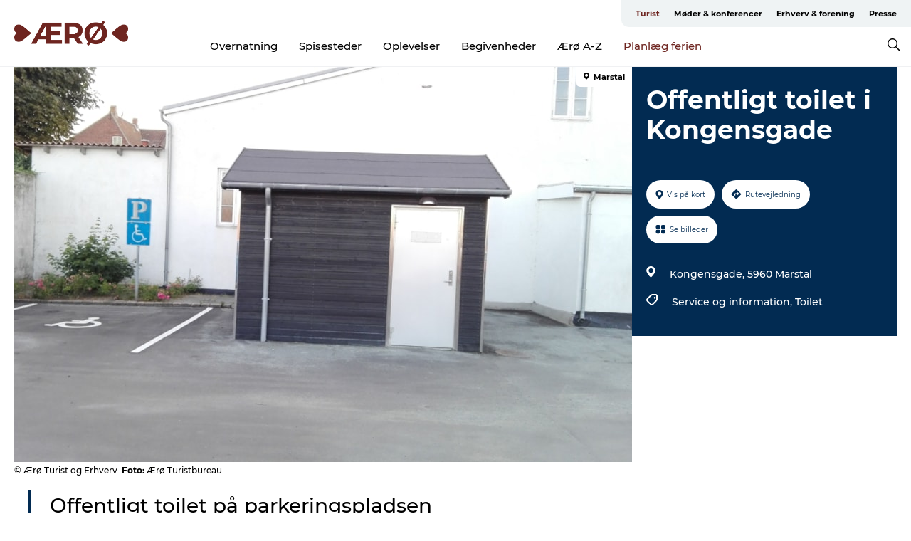

--- FILE ---
content_type: text/html; charset=utf-8
request_url: https://www.visitaeroe.dk/aeroe/explore/offentligt-toilet-i-kongensgade-gdk1104168
body_size: 24208
content:
<!DOCTYPE html><html lang="da" class=""><head><meta charSet="UTF-8"/><meta http-equiv="X-UA-Compatible" content="IE=edge"/><meta name="viewport" content="width=device-width, initial-scale=1.0, maximum-scale=1.0"/><title>Offentligt toilet i Kongensgade | VisitÆrø</title><meta name="title" content="Offentligt toilet i Kongensgade | VisitÆrø"/><meta name="description" content="Midt i Marstal ligger et offentligt toilet ved parkeringspladsen i kongensgade"/><meta name="keywords" content="https://files.guidedanmark.org/files/485/203977_kongensgade_parkeringsplads.jpg"/><link rel="canonical" href="https://www.visitaeroe.dk/aeroe/explore/offentligt-toilet-i-kongensgade-gdk1104168"/><link rel="image_src" href="https://files.guidedanmark.org/files/485/203977_kongensgade_parkeringsplads.jpg"/><meta property="og:site_name" content="VisitÆrø"/><meta property="og:url" content="https://www.visitaeroe.dk/aeroe/explore/offentligt-toilet-i-kongensgade-gdk1104168"/><meta property="og:image" content="https://files.guidedanmark.org/files/485/203977_kongensgade_parkeringsplads.jpg"/><meta property="og:image:url" content="https://files.guidedanmark.org/files/485/203977_kongensgade_parkeringsplads.jpg"/><meta name="twitter:card" content="summary_large_image"/><meta name="twitter:title" content="Offentligt toilet i Kongensgade | VisitÆrø"/><meta name="twitter:description" content="Midt i Marstal ligger et offentligt toilet ved parkeringspladsen i kongensgade"/><meta name="twitter:url" content="https://www.visitaeroe.dk/aeroe/explore/offentligt-toilet-i-kongensgade-gdk1104168"/><meta name="twitter:image" content="https://files.guidedanmark.org/files/485/203977_kongensgade_parkeringsplads.jpg"/><script type="application/ld+json">{"@context":"https://schema.org","@graph":[{"@type":"Product","name":"Offentligt toilet i Kongensgade","address":{"@type":"PostalAddress","streetAddress":"Kongensgade","postalCode":"5960"},"geo":{"@type":"GeoCoordinates","latitude":"54.855085893739","longitude":"10.518742650747"},"image":{"@type":"ImageObject","url":"https://files.guidedanmark.org/files/485/203977_kongensgade_parkeringsplads.jpg"}}]}</script><meta name="google-site-verification" content="8HGLLY0N22ZEw7f9rhBpQB9Yz1-jUcI0qzGkXTNmH6c"/><meta name="google-site-verification" content="8HGLLY0N22ZEw7f9rhBpQB9Yz1-jUcI0qzGkXTNmH6c"/><script>dataLayer=[];</script><script class="google-tag-manager">
              (function(w,d,s,l,i){w[l]=w[l]||[];w[l].push({'gtm.start':
                new Date().getTime(),event:'gtm.js'});var f=d.getElementsByTagName(s)[0],
                j=d.createElement(s),dl=l!='dataLayer'?'&l='+l:'';j.async=true;j.src=
                'https://www.googletagmanager.com/gtm.js?id='+i+dl;f.parentNode.insertBefore(j,f);
              })(window,document,'script','dataLayer','GTM-T4LWFH3');
                </script><script class="google-tag-manager">
          (function(w,d,s,l,i){w[l]=w[l]||[];w[l].push({'gtm.start':
            new Date().getTime(),event:'gtm.js'});var f=d.getElementsByTagName(s)[0],
            j=d.createElement(s),dl=l!='dataLayer'?'&l='+l:'';j.async=true;j.src=
            'https://www.googletagmanager.com/gtm.js?id='+i+dl;f.parentNode.insertBefore(j,f);
          })(window,document,'script','dataLayer','GTM-PFBDMCW');
            </script><script id="CookieConsent" src="https://policy.app.cookieinformation.com/uc.js" data-culture="DA" type="text/javascript" defer="" async=""></script><script src="https://www.google.com/recaptcha/api.js?render=re6Ld6uNEUAAAAAJnTZN1OurlnWyfPxiyF6dbe4kkb_site_key" async=""></script><link rel="icon" href="/static/images/favicon.ico" type="image/x-icon"/><meta name="next-head-count" content="27"/><link rel="preload" href="/_next/static/media/8858de35be6d63bd-s.p.ttf" as="font" type="font/ttf" crossorigin="anonymous" data-next-font="size-adjust"/><link rel="preload" href="/_next/static/media/ade88f670a4a93e2-s.p.woff2" as="font" type="font/woff2" crossorigin="anonymous" data-next-font="size-adjust"/><link rel="preload" href="/_next/static/media/7f4e2cacbacd7c77-s.p.woff" as="font" type="font/woff" crossorigin="anonymous" data-next-font="size-adjust"/><link rel="preload" href="/_next/static/media/fe6ff1c8e748122a-s.p.woff2" as="font" type="font/woff2" crossorigin="anonymous" data-next-font="size-adjust"/><link rel="preload" href="/_next/static/media/9671873632b769ea-s.p.woff2" as="font" type="font/woff2" crossorigin="anonymous" data-next-font="size-adjust"/><link rel="preload" href="/_next/static/media/0020fb129ebc950b-s.p.woff2" as="font" type="font/woff2" crossorigin="anonymous" data-next-font="size-adjust"/><link rel="preload" href="/_next/static/css/f9783be563079af7.css" as="style"/><link rel="stylesheet" href="/_next/static/css/f9783be563079af7.css" data-n-g=""/><noscript data-n-css=""></noscript><script defer="" nomodule="" src="/_next/static/chunks/polyfills-78c92fac7aa8fdd8.js"></script><script defer="" src="/_next/static/chunks/24434.2d78b39796aef039.js"></script><script defer="" src="/_next/static/chunks/90180.2cd874d1f8a55392.js"></script><script defer="" src="/_next/static/chunks/89311.d4a83a9b96968818.js"></script><script defer="" src="/_next/static/chunks/52576.7c1155037314c9e5.js"></script><script defer="" src="/_next/static/chunks/69305.95e9ec2f7430440a.js"></script><script defer="" src="/_next/static/chunks/16487.c8405206fde0bf11.js"></script><script defer="" src="/_next/static/chunks/61263.cd3f37a049f1982f.js"></script><script defer="" src="/_next/static/chunks/75fc9c18-295119e68f43c671.js"></script><script defer="" src="/_next/static/chunks/22135.5b23275e4359771f.js"></script><script defer="" src="/_next/static/chunks/88035.a55b00c408bb73af.js"></script><script defer="" src="/_next/static/chunks/77654.f3f2dda92b6acb47.js"></script><script defer="" src="/_next/static/chunks/33996.2229128561d62e70.js"></script><script defer="" src="/_next/static/chunks/38606.c791e11a42e15f83.js"></script><script defer="" src="/_next/static/chunks/73999.f214e8f8ebe5101d.js"></script><script defer="" src="/_next/static/chunks/66518.8241159cdeb0e19e.js"></script><script defer="" src="/_next/static/chunks/42911.663eb074ad65fed6.js"></script><script defer="" src="/_next/static/chunks/7969.600288e47a18f32f.js"></script><script defer="" src="/_next/static/chunks/6462.c12763e89d8a44ae.js"></script><script defer="" src="/_next/static/chunks/84041.d231d3637cdb2731.js"></script><script defer="" src="/_next/static/chunks/32299.3c4b62ae9e1c2bb9.js"></script><script src="/_next/static/chunks/webpack-63856f52277dde65.js" defer=""></script><script src="/_next/static/chunks/framework-f0918f007280e2a4.js" defer=""></script><script src="/_next/static/chunks/main-e4ec7a994fac8df8.js" defer=""></script><script src="/_next/static/chunks/pages/_app-dfcb281616405551.js" defer=""></script><script src="/_next/static/chunks/72776-dd4a5de0c04d1828.js" defer=""></script><script src="/_next/static/chunks/51294-fba5ba782f69c0c1.js" defer=""></script><script src="/_next/static/chunks/pages/drupal-f757f6edd3d96ab6.js" defer=""></script><script src="/_next/static/Zjv5mXCyUl0txeRh-pJrf/_buildManifest.js" defer=""></script><script src="/_next/static/Zjv5mXCyUl0txeRh-pJrf/_ssgManifest.js" defer=""></script><style data-styled="" data-styled-version="6.0.5">.eVSxvi a{padding:6px;position:absolute;top:-40px;left:0px;color:#333;border-right:1px solid #6e2520;border-bottom:1px solid #6e2520;border-bottom-right-radius:8px;background:#6e2520;-webkit-transition:top 1s ease-out;transition:top 1s ease-out;z-index:100;}/*!sc*/
.eVSxvi a:focus{position:absolute;left:0px;top:0px;-webkit-transition:top 0.1s ease-in;transition:top 0.1s ease-in;}/*!sc*/
@media (prefers-reduced-motion: reduce){.eVSxvi a{transition-duration:0.001ms!important;}}/*!sc*/
@media print{.eVSxvi{display:none;}}/*!sc*/
data-styled.g4[id="sc-521c778a-3"]{content:"eVSxvi,"}/*!sc*/
.fnpHaN{background-color:#FFF;}/*!sc*/
data-styled.g12[id="sc-1c46d5dd-5"]{content:"fnpHaN,"}/*!sc*/
.BvHUC{width:100%;height:65px;background-color:#6e2520;display:flex;justify-content:center;align-content:center;align-items:center;}/*!sc*/
data-styled.g13[id="sc-1c46d5dd-6"]{content:"BvHUC,"}/*!sc*/
.kjVbdK{font-size:14px;font-weight:bold;line-height:18px;color:white;}/*!sc*/
data-styled.g14[id="sc-1c46d5dd-7"]{content:"kjVbdK,"}/*!sc*/
.iMgDDq{padding:0 7px;display:flex;justify-content:center;align-items:center;align-content:center;}/*!sc*/
.iMgDDq a{color:white;display:inline-block;padding:0 7px;}/*!sc*/
.iMgDDq svg path{fill:white;}/*!sc*/
.iMgDDq a[title="tiktok"]>svg{width:20px;height:20px;}/*!sc*/
.iMgDDq a[title="tiktok"]{padding-left:2px!important;}/*!sc*/
data-styled.g15[id="sc-1c46d5dd-8"]{content:"iMgDDq,"}/*!sc*/
.buaBos{border-top:2px solid rgb(231, 234, 236);padding:15px 0px;margin-top:40px;display:flex;align-items:center;align-content:center;font-size:14px;}/*!sc*/
@media (max-width: 47.9375em){.buaBos{font-size:12px;flex-direction:column;}}/*!sc*/
data-styled.g16[id="sc-1c46d5dd-9"]{content:"buaBos,"}/*!sc*/
.bfioAj{display:flex;align-content:center;align-items:center;}/*!sc*/
@media (max-width: 47.9375em){.bfioAj{margin:10px 0 20px;}}/*!sc*/
@media (min-width: 48em){.bfioAj{margin:0 20px;flex:1;}}/*!sc*/
.bfioAj a{cursor:pointer;margin:0 20px;color:#000000;}/*!sc*/
.bfioAj a:hover{color:#6e2520;}/*!sc*/
data-styled.g18[id="sc-1c46d5dd-11"]{content:"bfioAj,"}/*!sc*/
.dTjGyd{padding:20px 0;}/*!sc*/
@media (max-width: 47.9375em){.dTjGyd{font-size:14px;}}/*!sc*/
data-styled.g19[id="sc-1c46d5dd-12"]{content:"dTjGyd,"}/*!sc*/
.ciIioz h2{font-size:14px;font-weight:700;margin-bottom:20px;}/*!sc*/
data-styled.g20[id="sc-1c46d5dd-13"]{content:"ciIioz,"}/*!sc*/
.dzPOcS{list-style:none;padding:0;}/*!sc*/
.dzPOcS li{margin:15px 0;}/*!sc*/
.dzPOcS a{color:#000000;}/*!sc*/
.dzPOcS a:hover{color:#6e2520;}/*!sc*/
data-styled.g21[id="sc-1c46d5dd-14"]{content:"dzPOcS,"}/*!sc*/
.kKnrtv{position:relative;border-bottom:1px solid rgb(240, 241, 243);background-color:#FFF;width:100vw;top:0;transition:all 0.3s;}/*!sc*/
.kKnrtv >div{display:flex;align-items:center;height:100%;}/*!sc*/
.kKnrtv.sticky{position:fixed;z-index:20;}/*!sc*/
@media print{.kKnrtv.sticky{display:none;}}/*!sc*/
@media (max-width: 47.9375em){.kKnrtv{height:44px;}}/*!sc*/
data-styled.g37[id="sc-1c46d5dd-30"]{content:"kKnrtv,"}/*!sc*/
.jOAfxs{width:200px;padding:6px 20px;position:sticky;top:0;}/*!sc*/
.jOAfxs img{max-width:100%;max-height:50px;}/*!sc*/
data-styled.g38[id="sc-1c46d5dd-31"]{content:"jOAfxs,"}/*!sc*/
.kGQDgT{flex:1;display:flex;flex-direction:column;height:100%;}/*!sc*/
.kGQDgT a{text-decoration:none;color:#000000;}/*!sc*/
.kGQDgT a:hover{color:#6e2520;}/*!sc*/
data-styled.g58[id="sc-1c46d5dd-51"]{content:"kGQDgT,"}/*!sc*/
.jxOQkT{align-self:flex-end;border-bottom-left-radius:10px;background-color:#eff3f4;}/*!sc*/
.jxOQkT ul{padding:0 10px;margin:0;}/*!sc*/
.jxOQkT ul li{display:inline-block;list-style:none;}/*!sc*/
.jxOQkT ul li.inactive >a{display:none;}/*!sc*/
.jxOQkT ul li.active >a{color:#6e2520;}/*!sc*/
.jxOQkT ul li a{display:block;font-size:11px;font-weight:bold;padding:12px 10px;}/*!sc*/
data-styled.g59[id="sc-1c46d5dd-52"]{content:"jxOQkT,"}/*!sc*/
.fFzqwz{align-self:center;flex:1;display:flex;width:100%;position:relative;top:0;background-color:#FFF;}/*!sc*/
.fFzqwz ul{padding:0;}/*!sc*/
.fFzqwz ul.secondary-menu{flex:1;text-align:center;}/*!sc*/
.fFzqwz ul.search-menu{min-width:200px;text-align:right;}/*!sc*/
.fFzqwz ul li{display:inline-block;vertical-align:middle;list-style:none;padding:0 15px;}/*!sc*/
.fFzqwz ul li a{font-size:15px;padding:0;}/*!sc*/
.fFzqwz ul li.active >a{color:#6e2520;}/*!sc*/
data-styled.g60[id="sc-1c46d5dd-53"]{content:"fFzqwz,"}/*!sc*/
.bPiEZp{cursor:pointer;}/*!sc*/
.bPiEZp span{display:none;}/*!sc*/
data-styled.g68[id="sc-1c46d5dd-61"]{content:"bPiEZp,"}/*!sc*/
.jWQKaT{display:flex;justify-content:space-between;align-content:center;align-items:center;}/*!sc*/
.jWQKaT >div{margin:10px 0;}/*!sc*/
data-styled.g69[id="sc-1c46d5dd-62"]{content:"jWQKaT,"}/*!sc*/
html{line-height:1.15;-webkit-text-size-adjust:100%;}/*!sc*/
body{margin:0;}/*!sc*/
main{display:block;}/*!sc*/
h1{font-size:2em;margin:0.67em 0;}/*!sc*/
hr{box-sizing:content-box;height:0;overflow:visible;}/*!sc*/
pre{font-family:monospace,monospace;font-size:1em;}/*!sc*/
a{background-color:transparent;}/*!sc*/
abbr[title]{border-bottom:none;text-decoration:underline;text-decoration:underline dotted;}/*!sc*/
b,strong{font-weight:bolder;}/*!sc*/
code,kbd,samp{font-family:monospace,monospace;font-size:1em;}/*!sc*/
small{font-size:80%;}/*!sc*/
sub,sup{font-size:75%;line-height:0;position:relative;vertical-align:baseline;}/*!sc*/
sub{bottom:-0.25em;}/*!sc*/
sup{top:-0.5em;}/*!sc*/
img{border-style:none;}/*!sc*/
button,input,optgroup,select,textarea{font-family:inherit;font-size:100%;line-height:1.15;margin:0;}/*!sc*/
button,input{overflow:visible;}/*!sc*/
button,select{text-transform:none;}/*!sc*/
button,[type="button"],[type="reset"],[type="submit"]{-webkit-appearance:button;}/*!sc*/
button::-moz-focus-inner,[type="button"]::-moz-focus-inner,[type="reset"]::-moz-focus-inner,[type="submit"]::-moz-focus-inner{border-style:none;padding:0;}/*!sc*/
button:-moz-focusring,[type="button"]:-moz-focusring,[type="reset"]:-moz-focusring,[type="submit"]:-moz-focusring{outline:1px dotted ButtonText;}/*!sc*/
fieldset{padding:0.35em 0.75em 0.625em;}/*!sc*/
legend{box-sizing:border-box;color:inherit;display:table;max-width:100%;padding:0;white-space:normal;}/*!sc*/
progress{vertical-align:baseline;}/*!sc*/
textarea{overflow:auto;}/*!sc*/
[type="checkbox"],[type="radio"]{box-sizing:border-box;padding:0;}/*!sc*/
[type="number"]::-webkit-inner-spin-button,[type="number"]::-webkit-outer-spin-button{height:auto;}/*!sc*/
[type="search"]{-webkit-appearance:textfield;outline-offset:-2px;}/*!sc*/
[type="search"]::-webkit-search-decoration{-webkit-appearance:none;}/*!sc*/
::-webkit-file-upload-button{-webkit-appearance:button;font:inherit;}/*!sc*/
details{display:block;}/*!sc*/
summary{display:list-item;}/*!sc*/
template{display:none;}/*!sc*/
[hidden]{display:none;}/*!sc*/
data-styled.g70[id="sc-global-ecVvVt1"]{content:"sc-global-ecVvVt1,"}/*!sc*/
*{box-sizing:border-box;}/*!sc*/
*:before,*:after{box-sizing:border-box;}/*!sc*/
body{font-family:'Montserrat',Verdana,Arial,sans-serif;color:#000000;background-color:#FFF;line-height:1.3;font-weight:500;width:100%;max-width:100vw;overflow-x:hidden;}/*!sc*/
body.freeze-scroll{overflow:hidden;}/*!sc*/
@media (max-width: 47.9375em){body{margin-top:44px;}}/*!sc*/
p:last-child{margin-top:0;}/*!sc*/
img{display:block;max-width:100%;height:auto;}/*!sc*/
.text-container a{text-decoration:underline;}/*!sc*/
a{text-decoration:none;color:#6e2520;transition:all 0.3s;}/*!sc*/
a:hover{color:#6e2520;}/*!sc*/
a.link-icon:before{content:"";display:inline-block;width:18px;height:18px;background-size:100%;background-color:#6e2520;background-position:center;background-repeat:no-repeat;margin-right:4px;position:relative;}/*!sc*/
a.link-icon.link-internal:before{top:4px;background-image:url(/static/images/svg/internalLinkMask.svg);}/*!sc*/
a.link-icon.link-mailto:before,a.link-icon.link-external:before{background-image:url(/static/images/svg/linkoutMaskWhite.svg);}/*!sc*/
.paragraph{margin-top:40px;margin-bottom:40px;}/*!sc*/
.paragraph:first-child{margin-top:0;}/*!sc*/
.text-align-right{text-align:right;}/*!sc*/
.text-align-left{text-align:left;}/*!sc*/
.text-align-center{text-align:center;}/*!sc*/
.text-align-justify{text-align:justify;}/*!sc*/
.txt-size-regular{font-weight:400;}/*!sc*/
.txt-size-medium{font-weight:500;}/*!sc*/
.txt-size-bold{font-weight:600;}/*!sc*/
.txt-size-semi-bold{font-weight:700;}/*!sc*/
@keyframes menuOpen{from{height:0px;}to{height:calc(100vh - 100%);}}/*!sc*/
@keyframes highlight{from{background-color:rgba(0,0,0,0.1);}to{background-color:rgba(0,0,0,0);}}/*!sc*/
@media (max-width: 47.9375em){.paragraph.paragraph--columns-2 .paragraph.paragraph--highlight-image,.paragraph.paragraph--columns-3 .paragraph.paragraph--highlight-image{margin-left:-20px;margin-right:-20px;}}/*!sc*/
data-styled.g71[id="sc-global-kxOjPr1"]{content:"sc-global-kxOjPr1,"}/*!sc*/
.jBVDfF{position:fixed;font-size:1px;color:#fff;width:1px;height:1px;overflow:hidden;top:-1px;left:-1px;z-index:99999;}/*!sc*/
data-styled.g72[id="sc-6945e261-0"]{content:"jBVDfF,"}/*!sc*/
.camETg{display:inline-block;width:40px;height:40px;background-size:cover;background-position:center;border-radius:50%;margin-bottom:10px;}/*!sc*/
@media (min-width: 48em){.camETg{margin-bottom:0;margin-right:20px;}}/*!sc*/
.camETg.small{width:16px;height:16px;margin-right:10px;}/*!sc*/
data-styled.g281[id="sc-d279e38c-29"]{content:"camETg,"}/*!sc*/
.enWcTi{padding:14px 15px;cursor:pointer;border:1px solid rgb(225, 226, 227);background-color:rgb(234, 236, 238);display:flex;align-content:center;align-items:center;width:100%;}/*!sc*/
@media (min-width: 48em){.enWcTi{width:30%;}}/*!sc*/
.enWcTi .language-name{flex:1;}/*!sc*/
.enWcTi:after{height:11px;width:11px;border-top:1px solid rgb(193, 196, 199);border-right:1px solid rgb(193, 196, 199);transform:rotate(45deg);content:"";display:block;}/*!sc*/
data-styled.g283[id="sc-d279e38c-31"]{content:"enWcTi,"}/*!sc*/
.gEMIVp{position:relative;padding-left:20px;padding-right:20px;}/*!sc*/
.gEMIVp.xs-1{width:8.33333%;min-width:8.33333%;}/*!sc*/
.gEMIVp.xs-2{width:16.66667%;min-width:16.66667%;}/*!sc*/
.gEMIVp.xs-3{width:25.00000%;min-width:25.00000%;}/*!sc*/
.gEMIVp.xs-4{width:33.33333%;min-width:33.33333%;}/*!sc*/
.gEMIVp.xs-5{width:41.66667%;min-width:41.66667%;}/*!sc*/
.gEMIVp.xs-6{width:50.00000%;min-width:50.00000%;}/*!sc*/
.gEMIVp.xs-7{width:58.33333%;min-width:58.33333%;}/*!sc*/
.gEMIVp.xs-8{width:66.66667%;min-width:66.66667%;}/*!sc*/
.gEMIVp.xs-9{width:75.00000%;min-width:75.00000%;}/*!sc*/
.gEMIVp.xs-10{width:83.33333%;min-width:83.33333%;}/*!sc*/
.gEMIVp.xs-11{width:91.66667%;min-width:91.66667%;}/*!sc*/
.gEMIVp.xs-12{width:100.00000%;min-width:100.00000%;}/*!sc*/
@media (min-width: 23.5em){.gEMIVp.sm-1{width:8.33333%;min-width:8.33333%;}.gEMIVp.sm-2{width:16.66667%;min-width:16.66667%;}.gEMIVp.sm-3{width:25.00000%;min-width:25.00000%;}.gEMIVp.sm-4{width:33.33333%;min-width:33.33333%;}.gEMIVp.sm-5{width:41.66667%;min-width:41.66667%;}.gEMIVp.sm-6{width:50.00000%;min-width:50.00000%;}.gEMIVp.sm-7{width:58.33333%;min-width:58.33333%;}.gEMIVp.sm-8{width:66.66667%;min-width:66.66667%;}.gEMIVp.sm-9{width:75.00000%;min-width:75.00000%;}.gEMIVp.sm-10{width:83.33333%;min-width:83.33333%;}.gEMIVp.sm-11{width:91.66667%;min-width:91.66667%;}.gEMIVp.sm-12{width:100.00000%;min-width:100.00000%;}}/*!sc*/
@media (min-width: 48em){.gEMIVp.md-1{width:8.33333%;min-width:8.33333%;}.gEMIVp.md-2{width:16.66667%;min-width:16.66667%;}.gEMIVp.md-3{width:25.00000%;min-width:25.00000%;}.gEMIVp.md-4{width:33.33333%;min-width:33.33333%;}.gEMIVp.md-5{width:41.66667%;min-width:41.66667%;}.gEMIVp.md-6{width:50.00000%;min-width:50.00000%;}.gEMIVp.md-7{width:58.33333%;min-width:58.33333%;}.gEMIVp.md-8{width:66.66667%;min-width:66.66667%;}.gEMIVp.md-9{width:75.00000%;min-width:75.00000%;}.gEMIVp.md-10{width:83.33333%;min-width:83.33333%;}.gEMIVp.md-11{width:91.66667%;min-width:91.66667%;}.gEMIVp.md-12{width:100.00000%;min-width:100.00000%;}}/*!sc*/
@media (min-width: 64em){.gEMIVp.lg-1{width:8.33333%;min-width:8.33333%;}.gEMIVp.lg-2{width:16.66667%;min-width:16.66667%;}.gEMIVp.lg-3{width:25.00000%;min-width:25.00000%;}.gEMIVp.lg-4{width:33.33333%;min-width:33.33333%;}.gEMIVp.lg-5{width:41.66667%;min-width:41.66667%;}.gEMIVp.lg-6{width:50.00000%;min-width:50.00000%;}.gEMIVp.lg-7{width:58.33333%;min-width:58.33333%;}.gEMIVp.lg-8{width:66.66667%;min-width:66.66667%;}.gEMIVp.lg-9{width:75.00000%;min-width:75.00000%;}.gEMIVp.lg-10{width:83.33333%;min-width:83.33333%;}.gEMIVp.lg-11{width:91.66667%;min-width:91.66667%;}.gEMIVp.lg-12{width:100.00000%;min-width:100.00000%;}}/*!sc*/
@media (min-width: 82.5em){.gEMIVp.xl-1{width:8.33333%;min-width:8.33333%;}.gEMIVp.xl-2{width:16.66667%;min-width:16.66667%;}.gEMIVp.xl-3{width:25.00000%;min-width:25.00000%;}.gEMIVp.xl-4{width:33.33333%;min-width:33.33333%;}.gEMIVp.xl-5{width:41.66667%;min-width:41.66667%;}.gEMIVp.xl-6{width:50.00000%;min-width:50.00000%;}.gEMIVp.xl-7{width:58.33333%;min-width:58.33333%;}.gEMIVp.xl-8{width:66.66667%;min-width:66.66667%;}.gEMIVp.xl-9{width:75.00000%;min-width:75.00000%;}.gEMIVp.xl-10{width:83.33333%;min-width:83.33333%;}.gEMIVp.xl-11{width:91.66667%;min-width:91.66667%;}.gEMIVp.xl-12{width:100.00000%;min-width:100.00000%;}}/*!sc*/
data-styled.g328[id="sc-bb566763-28"]{content:"gEMIVp,"}/*!sc*/
.hPpxAZ{width:100%;max-width:100%;margin-right:auto;margin-left:auto;padding-left:1.25em;padding-right:1.25em;transition:all 0.3s;}/*!sc*/
@media (min-width: 23.5em){.hPpxAZ{width:100%;}}/*!sc*/
@media (min-width: 48em){.hPpxAZ{width:46.75em;}}/*!sc*/
@media (min-width: 64em){.hPpxAZ{width:61.5em;}}/*!sc*/
@media (min-width: 82.5em){.hPpxAZ{width:80em;}}/*!sc*/
data-styled.g329[id="sc-bb566763-29"]{content:"hPpxAZ,"}/*!sc*/
.kLBSZd{max-width:1450px;margin-right:auto;margin-left:auto;padding-left:1.25em;padding-right:1.25em;transition:all 0.3s;}/*!sc*/
.kLBSZd.no-padding{padding:0;}/*!sc*/
data-styled.g339[id="sc-bb566763-39"]{content:"kLBSZd,"}/*!sc*/
.cBBUa-D{display:flex;flex-direction:row;flex-wrap:wrap;margin-left:-20px;margin-right:-20px;min-width:100%;}/*!sc*/
data-styled.g374[id="sc-bb566763-74"]{content:"cBBUa-D,"}/*!sc*/
.bAZmJe{max-width:800px;margin-right:auto;margin-left:auto;padding-left:1.25em;padding-right:1.25em;}/*!sc*/
.bAZmJe.text-left{margin-left:0;padding-left:0;text-align:left;}/*!sc*/
.bAZmJe.text-right{margin-right:0;padding-right:0;text-align:right;}/*!sc*/
.bAZmJe.text-center{text-align:center;}/*!sc*/
.bAZmJe h1{font-weight:900;font-size:40px;letter-spacing:-0.5px;}/*!sc*/
@media (max-width: 47.9375em){.bAZmJe h1{font-size:26px;}}/*!sc*/
.bAZmJe h2{font-weight:700;font-size:25px;letter-spacing:-0.5px;}/*!sc*/
@media (max-width: 47.9375em){.bAZmJe h2{font-size:19px;}}/*!sc*/
.bAZmJe h3,.bAZmJe h4{font-weight:700;font-size:18px;letter-spacing:-0.5px;}/*!sc*/
@media (max-width: 47.9375em){.bAZmJe h3,.bAZmJe h4{font-size:16px;}}/*!sc*/
data-styled.g390[id="sc-bb566763-90"]{content:"bAZmJe,"}/*!sc*/
@media (max-width: 47.9375em){.bPGLSi{padding-left:0;padding-right:0;}}/*!sc*/
data-styled.g459[id="sc-f8176ca3-0"]{content:"bPGLSi,"}/*!sc*/
.igLRvm{padding-bottom:2.5em;}/*!sc*/
.igLRvm .padding-0{padding:0;}/*!sc*/
@media (max-width: 63.9375em){.igLRvm{margin-top:55px;}}/*!sc*/
data-styled.g460[id="sc-f8176ca3-1"]{content:"igLRvm,"}/*!sc*/
.iaWucu{width:70%;display:flex;}/*!sc*/
@media (max-width: 63.9375em){.iaWucu{width:65%;}}/*!sc*/
@media (max-width: 47.9375em){.iaWucu{width:100%;}}/*!sc*/
data-styled.g461[id="sc-f8176ca3-2"]{content:"iaWucu,"}/*!sc*/
@media (max-width: 47.9375em){.hiHBVT{width:100%;}}/*!sc*/
data-styled.g462[id="sc-f8176ca3-3"]{content:"hiHBVT,"}/*!sc*/
@media (max-width: 47.9375em){.dTQpbO{padding-left:0;padding-right:0;}}/*!sc*/
data-styled.g463[id="sc-f8176ca3-4"]{content:"dTQpbO,"}/*!sc*/
.kTabag{width:70%;height:555px;min-height:555px;position:relative;float:left;margin-bottom:40px;}/*!sc*/
@media (max-width: 63.9375em){.kTabag{width:65%;}}/*!sc*/
@media (max-width: 47.9375em){.kTabag{width:100%;height:210px;min-height:210px;margin-bottom:0;float:none;}}/*!sc*/
data-styled.g464[id="sc-f8176ca3-5"]{content:"kTabag,"}/*!sc*/
.eymwOi{height:100%;width:100%;position:relative;}/*!sc*/
.eymwOi img{width:100%;height:100%;object-fit:cover;}/*!sc*/
.eymwOi span{z-index:1;position:absolute;top:0;left:0;background:#a3eabf;color:#07203b;padding:11px 10px;border-radius:0 0 5px 0;font-size:10px;font-weight:bold;line-height:11px;}/*!sc*/
data-styled.g465[id="sc-f8176ca3-6"]{content:"eymwOi,"}/*!sc*/
.kKgnec{width:30%;background-color:#022b52;padding:25px 35px 20px 35px;color:#ffffff;float:right;position:relative;}/*!sc*/
@media (max-width: 82.4375em){.kKgnec{padding:25px 20px 20px 20px;}}/*!sc*/
@media (max-width: 63.9375em){.kKgnec{width:35%;}}/*!sc*/
@media (max-width: 47.9375em){.kKgnec{width:100%;float:none;position:inherit;text-align:center;padding:50px 20px 20px 20px;}}/*!sc*/
data-styled.g467[id="sc-f8176ca3-8"]{content:"kKgnec,"}/*!sc*/
.iVLTu{position:sticky;top:55px;padding:30px 35px 35px 35px;}/*!sc*/
@media (max-width: 82.4375em){.iVLTu{padding:30px 20px 35px 20px;}}/*!sc*/
@media (max-width: 63.9375em){.iVLTu{width:35%;}}/*!sc*/
@media (max-width: 47.9375em){.iVLTu{width:100%;position:inherit;padding:30px 20px 30px 20px;}}/*!sc*/
data-styled.g468[id="sc-f8176ca3-9"]{content:"iVLTu,"}/*!sc*/
.kGVlIW{font-size:36px;line-height:42px;margin:0;}/*!sc*/
@media (max-width: 47.9375em){.kGVlIW{font-size:26px;line-height:32px;}}/*!sc*/
data-styled.g472[id="sc-f8176ca3-13"]{content:"kGVlIW,"}/*!sc*/
.julIoh{display:flex;flex-wrap:wrap;justify-content:flex-start;margin:0 0 20px 0;}/*!sc*/
@media (max-width: 23.4375em){.julIoh{width:100%;justify-content:space-around;margin:0 -10px 20px -10px;width:auto;}}/*!sc*/
data-styled.g473[id="sc-f8176ca3-14"]{content:"julIoh,"}/*!sc*/
.fefxPf{padding:30px 0 0 0;}/*!sc*/
.fefxPf:empty{padding:0;}/*!sc*/
.fefxPf button{margin:0 0 20px 0!important;}/*!sc*/
.fefxPf a:last-child button{margin-bottom:0px!important;}/*!sc*/
data-styled.g474[id="sc-f8176ca3-15"]{content:"fefxPf,"}/*!sc*/
.gtssAg{cursor:pointer;display:flex;justify-content:center;align-items:center;border:none;color:#022b52;}/*!sc*/
.gtssAg:last-of-type{margin:0 0 10px 0;}/*!sc*/
data-styled.g475[id="sc-f8176ca3-16"]{content:"gtssAg,"}/*!sc*/
.hiXYwN{border-radius:35px;background:#ffffff;margin:0 10px 10px 0;padding:0;}/*!sc*/
.hiXYwN svg{margin:0 5px 0 0;}/*!sc*/
.hiXYwN svg path{fill:#022b52;}/*!sc*/
.hiXYwN .btn-round-content{padding:13px;margin:0;color:inherit;font-size:10px;line-height:11px;display:flex;justify-content:center;align-items:center;}/*!sc*/
@media (max-width: 23.4375em){.hiXYwN{margin:0 0 10px 0;}.hiXYwN .btn-round-content{padding:13px 10px;}}/*!sc*/
data-styled.g476[id="sc-f8176ca3-17"]{content:"hiXYwN,"}/*!sc*/
.kIlebw{z-index:9;position:relative;}/*!sc*/
.kIlebw.no-image{margin-top:0;}/*!sc*/
data-styled.g478[id="sc-f8176ca3-19"]{content:"kIlebw,"}/*!sc*/
.byCEMc{padding:0 40px 0 30px;font-size:28px;line-height:42px;text-align:left;margin-bottom:50px;position:relative;}/*!sc*/
.byCEMc:before{content:" ";position:absolute;left:0;height:100%;width:4px;background-color:#022b52;}/*!sc*/
@media (max-width: 47.9375em){.byCEMc{font-size:18px;line-height:30px;margin-bottom:0;}}/*!sc*/
data-styled.g479[id="sc-f8176ca3-20"]{content:"byCEMc,"}/*!sc*/
.jiBwhG{font-size:18px;line-height:28px;margin-top:15px;margin-bottom:25px;word-break:break-word;}/*!sc*/
@media (max-width: 47.9375em){.jiBwhG{font-size:16px;line-height:26px;}}/*!sc*/
.jiBwhG a{word-break:break-word;}/*!sc*/
.jiBwhG h1,.jiBwhG h2,.jiBwhG h3,.jiBwhG h4{margin:23px 0 10px 0;}/*!sc*/
.jiBwhG h2{font-size:21px;line-height:25px;}/*!sc*/
.jiBwhG p{margin:0 0 18px 0;}/*!sc*/
@media (max-width: 47.9375em){.jiBwhG p{margin:0 0 16px 0;}}/*!sc*/
data-styled.g480[id="sc-f8176ca3-21"]{content:"jiBwhG,"}/*!sc*/
.fuXQAW{font-size:12px;line-height:13px;margin:5px 0 0 0;}/*!sc*/
.fuXQAW span{font-weight:bold;}/*!sc*/
@media (max-width: 47.9375em){.fuXQAW{color:#aabccd;text-align:center;background-color:#022b52;margin:0;padding:5px 0 0 0;}}/*!sc*/
data-styled.g481[id="sc-f8176ca3-22"]{content:"fuXQAW,"}/*!sc*/
</style></head><body><div id="__next"><main class="__className_9cab95"><div class="sc-6945e261-0 jBVDfF"> </div><div class="sc-521c778a-3 eVSxvi"><a href="#maincontent">Gå til indhold</a></div><div id="sticky-header-wrap" class="sc-1c46d5dd-30 kKnrtv"><div class="sc-bb566763-39 kLBSZd no-padding container"><div class="sc-1c46d5dd-31 jOAfxs"><a class="link-internal" title="Gå tilbage til forsiden" href="/"><img alt="VisitÆrø" width="160" height="31" src="/sites/visitaeroe.com/files/2024-08/Logo%20-%20R%C3%B8d%20%235.png" fetchpriority="auto" loading="lazy"/></a></div><div class="sc-1c46d5dd-51 kGQDgT"><div class="sc-1c46d5dd-52 jxOQkT"><ul class="menu primary-menu"><li class="active"><a class="link-internal" href="/aeroe/velkommen-til-aeroe">Turist</a></li><li class=""><a class="link-internal" href="/moeder-konferencer/hold-jeres-naeste-moede-paa-aeroe">Møder &amp; konferencer</a></li><li class=""><a class="link-internal" href="/erhverv/aeroe-turist-erhvervsforening">Erhverv &amp; forening</a></li><li class=""><a class="link-internal" href="/presse-medier/presse-kommunikation">Presse</a></li></ul></div><div class="sc-1c46d5dd-53 fFzqwz"><ul class="menu secondary-menu"><li class=""><a class="link-internal" href="/aeroe/overnatning/hvor-droemmer-du-om-vaagne-op-i-morgen">Overnatning</a></li><li class=""><a class="link-internal" href="/aeroe/spisesteder/spisesteder-paa-aeroe">Spisesteder</a></li><li class=""><a class="link-internal" href="/aeroe/oplevelser/oplev-aeroe-paa-din-maade">Oplevelser</a></li><li class=""><a class="link-internal" href="/explore/begivenheder-cid58/det-sker-cid59">Begivenheder</a></li><li class=""><a class="link-internal" href="/aeroe/ferie-aeroe-a-z">Ærø A-Z</a></li><li class="active"><a class="link-internal" href="/explore">Planlæg ferien</a></li></ul><ul class="menu search-menu"><li><a tabindex="0" class="sc-1c46d5dd-61 bPiEZp"><svg xmlns="http://www.w3.org/2000/svg" version="1.1" viewBox="0 0 18.508 18.508" width="18"><path d="M 12.264 2.111 C 10.856 0.704 9.164 0 7.188 0 C 5.21 0 3.518 0.704 2.11 2.111 C 0.704 3.52 0 5.211 0 7.187 c 0 1.977 0.704 3.67 2.111 5.077 c 1.408 1.407 3.1 2.111 5.076 2.111 c 1.708 0 3.22 -0.54 4.538 -1.617 l 5.705 5.75 l 1.078 -1.078 l -5.75 -5.705 c 1.078 -1.318 1.617 -2.83 1.617 -4.537 c 0 -1.977 -0.704 -3.67 -2.111 -5.077 Z m -9.12 1.034 C 4.254 2.007 5.6 1.437 7.188 1.437 c 1.588 0 2.943 0.562 4.066 1.685 c 1.123 1.123 1.684 2.478 1.684 4.066 c 0 1.587 -0.561 2.942 -1.684 4.065 c -1.123 1.123 -2.478 1.684 -4.066 1.684 c -1.587 0 -2.942 -0.561 -4.065 -1.684 C 2 10.13 1.437 8.775 1.437 7.187 c 0 -1.587 0.57 -2.934 1.708 -4.042 Z" fill-rule="evenodd" stroke="none" stroke-width="1"></path></svg><span>Søg</span></a></li></ul></div></div></div></div><div class="sc-bb566763-39 kLBSZd container"><div class="sc-1c46d5dd-62 jWQKaT"></div></div><div id="maincontent"><div class="sc-f8176ca3-1 igLRvm" lang="da"><div class="sc-bb566763-39 kLBSZd sc-f8176ca3-0 bPGLSi container"><div class="sc-f8176ca3-5 kTabag"><div class="sc-f8176ca3-6 eymwOi"><img src="https://gdkfiles.visitdenmark.com/files/485/203977_kongensgade_parkeringsplads.jpg?width=987" fetchpriority="auto" loading="lazy" layout="fill"/></div><div class="sc-f8176ca3-22 fuXQAW">© <!-- -->  <span>Foto<!-- -->:</span> </div></div><div class="sc-f8176ca3-8 kKgnec"><h1 class="sc-f8176ca3-13 kGVlIW">Offentligt toilet i Kongensgade</h1></div><div top="55" class="sc-f8176ca3-8 sc-f8176ca3-9 kKgnec iVLTu"><div class="sc-f8176ca3-14 julIoh"><button class="sc-f8176ca3-16 sc-f8176ca3-17 gtssAg hiXYwN"><div class="btn-round-content"><svg width="15" height="14" viewBox="0 0 15 15" version="1.1" xmlns="http://www.w3.org/2000/svg" xmlns:xlink="http://www.w3.org/1999/xlink"><title>Shape</title><g id="Symbols" stroke="none" stroke-width="1" fill="none" fill-rule="evenodd"><g id="GDK/Mobile/Directions-(Mobile)" transform="translate(-14.000000, -13.000000)" fill="#022B52" fill-rule="nonzero"><path d="M28.5877043,19.569089 L22.0883815,13.264374 C21.7250022,12.9118753 21.1355268,12.9118753 20.7718572,13.264374 L14.2725345,19.569089 C13.9091552,19.9218692 13.9091552,20.4934126 14.2725345,20.8461929 L20.7718572,27.1509078 C21.1352365,27.5036881 21.724712,27.5036881 22.0883815,27.1509078 L28.5877043,20.8461929 C28.9510836,20.4934126 28.9510836,19.9218692 28.5877043,19.569089 Z M25.6032246,19.7142386 L23.2241565,21.9161263 C23.0795082,22.0501149 22.8447373,21.9472865 22.8447373,21.7495613 L22.8447373,20.2275308 L20.1325827,20.2275308 L20.1325827,22.0404836 C20.1325827,22.1656906 20.0314419,22.2671026 19.9065698,22.2671026 L19.0025182,22.2671026 C18.8776461,22.2671026 18.7765053,22.1656906 18.7765053,22.0404836 L18.7765053,19.7742927 C18.7765053,19.2737478 19.1813509,18.8678163 19.6805569,18.8678163 L22.8447373,18.8678163 L22.8447373,17.3457859 C22.8447373,17.148344 23.0792257,17.0452323 23.2241565,17.1792208 L25.6032246,19.3811086 C25.7001276,19.4709064 25.7001276,19.6244408 25.6032246,19.7142386 Z" id="Shape"></path></g></g></svg>Rutevejledning</div></button><button class="sc-f8176ca3-16 sc-f8176ca3-17 gtssAg hiXYwN"><div class="btn-round-content"><svg width="15" height="13" viewBox="0 0 15 14" version="1.1" xmlns="http://www.w3.org/2000/svg" xmlns:xlink="http://www.w3.org/1999/xlink"><title>Group 2</title><g id="Symbols" stroke="none" stroke-width="1" fill="none" fill-rule="evenodd"><g id="GDK/Mobile/Gallery-(Mobile)" transform="translate(-14.000000, -13.000000)" fill="#022B52"><g id="Group-2" transform="translate(14.000000, 13.000000)"><rect id="Rectangle" x="7.93025955" y="0" width="6.5912621" height="5.96670935" rx="2"></rect><rect id="Rectangle-Copy-8" x="7.93025955" y="7.17883056" width="6.5912621" height="5.96670935" rx="2"></rect><rect id="Rectangle-Copy-7" x="0" y="0" width="6.5912621" height="5.96670935" rx="2"></rect><rect id="Rectangle-Copy-9" x="0" y="7.17883056" width="6.5912621" height="5.96670935" rx="2"></rect></g></g></g></svg>Se billeder</div></button></div><div class="sc-f8176ca3-15 fefxPf"></div></div><div class="sc-f8176ca3-2 iaWucu"><div class="sc-bb566763-29 hPpxAZ sc-f8176ca3-3 hiHBVT container"><div class="sc-f8176ca3-19 kIlebw"><div class="sc-f8176ca3-20 byCEMc"><div><p>Offentligt toilet på parkeringspladsen i Kongensgade i Marstal.</p></div></div><div class="sc-bb566763-90 bAZmJe sc-f8176ca3-4 dTQpbO text-container"><div class="sc-f8176ca3-21 jiBwhG"><div><p>Centralt i Marstal finder du et toilet. Toilettet ligger ved parkeringspladsen i Kongensgade. Der er adgang for handicappede.</p><p>Her er ingen bemanding, betaling eller puslebord.</p></div></div></div></div></div></div></div><span style="display:none"><img src="https://www.guidedanmark.org/Stats/Register?p=1104168&amp;c=527" alt=""/></span></div></div><div class="sc-1c46d5dd-5 fnpHaN"><div class="sc-1c46d5dd-6 BvHUC"><h2 class="sc-1c46d5dd-7 kjVbdK">Share your #Ærø moment<!-- -->:</h2><div class="sc-1c46d5dd-8 iMgDDq"><a class="link-external" target="_blank" title="facebook" rel="noopener" href="https://www.facebook.com/visitaeroe"><svg xmlns="http://www.w3.org/2000/svg" version="1.1" viewBox="0 0 8 18" width="8"><path d="M8 5.82H5.277V3.94c0-.716.425-.895.766-.895h1.872V0H5.277C2.383 0 1.702 2.328 1.702 3.761v2.06H0v3.134h1.702V18h3.575V8.955H7.66L8 5.821z"></path></svg></a><a class="link-external" target="_blank" title="instagram" rel="noopener" href="https://www.instagram.com/visitaeroe/"><svg xmlns="http://www.w3.org/2000/svg" version="1.1" viewBox="0 0 20.955 20.955" width="20"><path fill-rule="evenodd" stroke="none" stroke-width="1" d="M19.013 14.768c-.068 1.038-.203 1.58-.339 1.964-.203.452-.384.858-.79 1.174-.384.384-.723.587-1.174.79-.384.136-.926.34-1.965.34-1.106.067-1.445.067-4.268.067-2.822 0-3.138 0-4.267-.068-1.039-.067-1.581-.203-1.965-.338-.451-.204-.858-.384-1.174-.79-.384-.385-.587-.723-.79-1.175-.136-.384-.34-.926-.34-1.964-.067-1.107-.067-1.445-.067-4.268 0-2.823 0-3.139.068-4.268.068-1.038.203-1.58.339-1.964.203-.452.384-.858.79-1.175.384-.383.723-.587 1.174-.79a5.484 5.484 0 0 1 1.965-.339c1.129-.067 1.467-.067 4.267-.067 2.823 0 3.14 0 4.268.067 1.039.068 1.58.204 1.965.339.451.203.858.384 1.174.79.384.384.587.723.79 1.175.136.384.339.926.339 1.964.068 1.107.068 1.445.068 4.268 0 2.823 0 3.138-.068 4.268m1.874-8.626c.068 1.129.068 1.513.068 4.335 0 2.823 0 3.23-.136 4.403 0 1.107-.203 1.897-.451 2.552-.249.655-.588 1.31-1.174 1.83-.588.518-1.175.902-1.83 1.173-.654.18-1.422.384-2.551.452-1.13.068-1.445.068-4.336.068-2.89 0-3.229 0-4.335-.136-1.107 0-1.897-.203-2.552-.451a4.953 4.953 0 0 1-1.829-1.174 4.408 4.408 0 0 1-1.242-1.83c-.248-.654-.384-1.422-.451-2.551C0 13.683 0 13.277 0 10.477c0-2.8 0-3.206.09-4.335 0-1.107.181-1.897.452-2.552.316-.655.655-1.242 1.242-1.896A4.999 4.999 0 0 1 3.613.519C4.268.271 5.058.135 6.165.068 7.27 0 7.677 0 10.477 0c2.823 0 3.23 0 4.404.135 1.106 0 1.896.204 2.551.452a4.946 4.946 0 0 1 1.83 1.174c.586.52.903 1.107 1.173 1.83.181.654.384 1.422.452 2.55zM10.5 14.014c-1.941 0-3.559-1.618-3.559-3.56 0-1.94 1.618-3.558 3.559-3.558s3.559 1.618 3.559 3.559c0 1.94-1.595 3.559-3.559 3.559zm0-9.06a5.513 5.513 0 0 0-5.5 5.5c0 3.028 2.473 5.5 5.5 5.5s5.5-2.472 5.5-5.5c0-3.027-2.473-5.5-5.5-5.5zm5.5-1c-.527 0-1 .473-1 1 0 .528.473 1 1 1s1-.417 1-1c0-.581-.473-1-1-1z"></path></svg></a></div></div><div class="sc-bb566763-29 hPpxAZ container"><div class="sc-1c46d5dd-12 dTjGyd"><div class="sc-bb566763-74 cBBUa-D"><div class="sc-bb566763-28 gEMIVp xs-6 md-3"><div class="sc-1c46d5dd-13 ciIioz"><h2>Tal &amp; presse</h2></div><ul class="sc-1c46d5dd-14 dzPOcS"><li><a class="link-internal" title="Presse &amp; kommunikation" href="/presse-medier/presse-kommunikation">Presse &amp; kommunikation</a></li><li><a class="link-internal" title="Nøgletal for turisme på Ærø" href="/forening/noegletal-turismen-paa-aeroe">Nøgletal for turisme på Ærø</a></li></ul></div><div class="sc-bb566763-28 gEMIVp xs-6 md-3"><div class="sc-1c46d5dd-13 ciIioz"><h2>Hjælp</h2></div><ul class="sc-1c46d5dd-14 dzPOcS"><li><a class="link-internal" title="Kontakt" href="/aeroe/explore/turistinformation-i-aeroeskoebing-gdk612116">Kontakt</a></li><li><a class="link-internal" title="Webtilgængelighed" href="/aeroe/diverse/webtilgaengelighed-paa-visitaeroes-hjemmesider">Webtilgængelighed</a></li></ul></div><div class="sc-bb566763-28 gEMIVp xs-6 md-3"><div class="sc-1c46d5dd-13 ciIioz"><h2>Flyt til Ærø</h2></div><ul class="sc-1c46d5dd-14 dzPOcS"><li><a class="link-internal" title="Job på Ærø" href="/erhverv/job-paa-aeroe">Job på Ærø</a></li><li><a class="link-internal" title="Derfor skal du flytte til Ærø" href="/erhverv/flyt-til-aeroe">Derfor skal du flytte til Ærø</a></li></ul></div></div></div><div class="sc-1c46d5dd-9 buaBos"><div class="sc-1c46d5dd-10 JATgE">VisitÆrø<!-- --> ©<!-- --> <!-- -->2026</div><div class="sc-1c46d5dd-11 bfioAj"><a class="link-internal" title="Data Protection Notice" href="/dataprotection">Data Protection Notice</a></div><div tabindex="0" role="button" class="sc-d279e38c-31 enWcTi"><span style="background-image:url(/static/images/flags/da.svg)" class="sc-d279e38c-29 camETg small"></span><span class="language-name">Danish</span></div></div></div></div><div id="modal-root"></div></main></div><script id="__NEXT_DATA__" type="application/json">{"props":{"pageProps":{},"initialReduxState":{"content":{"entity":{"id":"261ea716-6855-4cb6-bdfa-4f4fe6aaaacf","type":"product--product","entity_type":"product","root":null,"template_suggestions":["entity","product","product--product"],"bundle":"product","attributes":{"drupal_internal__id":40485,"langcode":"da","pid":1104168,"period_id":0,"next_period":false,"title":"Offentligt toilet i Kongensgade","canonical_url":null,"updated":"2023-04-21T07:44:23+00:00","html_meta_tag_description":{"value":"\u003cp\u003eMidt i Marstal ligger et offentligt toilet ved parkeringspladsen i kongensgade\u003c/p\u003e","format":null,"processed":"\u003cp\u003e\u0026lt;p\u0026gt;Midt i Marstal ligger et offentligt toilet ved parkeringspladsen i kongensgade\u0026lt;/p\u0026gt;\u003c/p\u003e\n"},"html_meta_tag_title":{"value":"\u003cp\u003eOffentligt toilet i Kongensgade | VisitÆrø\u003c/p\u003e","format":null,"processed":"\u003cp\u003e\u0026lt;p\u0026gt;Offentligt toilet i Kongensgade | VisitÆrø\u0026lt;/p\u0026gt;\u003c/p\u003e\n"},"html_meta_tags":null,"field_first_image_copyright":"Ærø Turist og Erhverv","field_first_image_photographer":"Ærø Turistbureau","field_first_image_alt":"Offentligt toilet i Kongensgade","field_first_image_description":null,"period_data":null,"address":"Kongensgade ","post_code":"5960","city":"Marstal","region":null,"latitude":"54.855085893739","longitude":"10.518742650747","phone":null,"fax":null,"email":null,"is_marked_recurring":false,"default_langcode":true,"fallback_language":null,"metatag":null,"meta_info":{"path":"/aeroe/explore/offentligt-toilet-i-kongensgade-gdk1104168","meta":[{"tag":"meta","attributes":{"name":"title","content":"Offentligt toilet i Kongensgade | VisitÆrø"}},{"tag":"meta","attributes":{"name":"description","content":"Midt i Marstal ligger et offentligt toilet ved parkeringspladsen i kongensgade"}},{"tag":"meta","attributes":{"name":"keywords","content":"https://files.guidedanmark.org/files/485/203977_kongensgade_parkeringsplads.jpg"}},{"tag":"link","attributes":{"rel":"canonical","href":"https://www.visitaeroe.dk/aeroe/explore/offentligt-toilet-i-kongensgade-gdk1104168"}},{"tag":"link","attributes":{"rel":"image_src","href":"https://files.guidedanmark.org/files/485/203977_kongensgade_parkeringsplads.jpg"}},{"tag":"meta","attributes":{"property":"og:site_name","content":"VisitÆrø"}},{"tag":"meta","attributes":{"property":"og:url","content":"https://www.visitaeroe.dk/aeroe/explore/offentligt-toilet-i-kongensgade-gdk1104168"}},{"tag":"meta","attributes":{"property":"og:image","content":"https://files.guidedanmark.org/files/485/203977_kongensgade_parkeringsplads.jpg"}},{"tag":"meta","attributes":{"property":"og:image:url","content":"https://files.guidedanmark.org/files/485/203977_kongensgade_parkeringsplads.jpg"}},{"tag":"meta","attributes":{"name":"twitter:card","content":"summary_large_image"}},{"tag":"meta","attributes":{"name":"twitter:title","content":"Offentligt toilet i Kongensgade | VisitÆrø"}},{"tag":"meta","attributes":{"name":"twitter:description","content":"Midt i Marstal ligger et offentligt toilet ved parkeringspladsen i kongensgade"}},{"tag":"meta","attributes":{"name":"twitter:url","content":"https://www.visitaeroe.dk/aeroe/explore/offentligt-toilet-i-kongensgade-gdk1104168"}},{"tag":"meta","attributes":{"name":"twitter:image","content":"https://files.guidedanmark.org/files/485/203977_kongensgade_parkeringsplads.jpg"}},{"tag":"meta","attributes":{"name":"@type","content":"Place","group":"schema_place","schema_metatag":true}},{"tag":"meta","attributes":{"name":"name","content":"Offentligt toilet i Kongensgade","group":"schema_place","schema_metatag":true}},{"tag":"meta","attributes":{"name":"address","content":{"@type":"PostalAddress","streetAddress":"Kongensgade","postalCode":"5960"},"group":"schema_place","schema_metatag":true}},{"tag":"meta","attributes":{"name":"geo","content":{"@type":"GeoCoordinates","latitude":"54.855085893739","longitude":"10.518742650747"},"group":"schema_place","schema_metatag":true}},{"tag":"meta","attributes":{"name":"@type","content":"Product","group":"schema_product","schema_metatag":true}},{"tag":"meta","attributes":{"name":"name","content":"Offentligt toilet i Kongensgade","group":"schema_product","schema_metatag":true}},{"tag":"meta","attributes":{"name":"image","content":{"@type":"ImageObject","url":"https://files.guidedanmark.org/files/485/203977_kongensgade_parkeringsplads.jpg"},"group":"schema_product","schema_metatag":true}}]},"path":{"alias":"/aeroe/explore/offentligt-toilet-i-kongensgade-gdk1104168","pid":104311,"langcode":"da"},"content_translation_source":"und","content_translation_outdated":false,"content_translation_status":true,"content_translation_created":"2019-06-14T09:08:01+00:00","content_translation_changed":"2025-06-11T09:12:01+00:00","cc_discount":false,"cc_extra":false,"cc_gratis":false,"field_canonical_url":"https://www.visitaeroe.dk/aeroe/explore/offentligt-toilet-i-kongensgade-gdk1104168","field_capacity":0,"field_category":74,"field_category_facet":["Service og information","Service og information//Toilet"],"field_channel_views":246,"field_facet":[],"field_first_image":{"uri":"https://gdkfiles.visitdenmark.com/files/485/203977_kongensgade_parkeringsplads.jpg","title":null,"options":[]},"field_hoved":{"tag":"div","children":[{"tag":"p","children":[{"tag":"fragment","html":"Centralt i Marstal finder du et toilet. Toilettet ligger ved parkeringspladsen i Kongensgade. Der er adgang for handicappede."}]},{"tag":"fragment","html":"\r\n"},{"tag":"p","children":[{"tag":"fragment","html":"Her er ingen bemanding, betaling eller puslebord."}]}]},"field_instagram":null,"field_instagram_title":null,"field_intro":{"tag":"div","children":[{"tag":"p","children":[{"tag":"fragment","html":"Offentligt toilet på parkeringspladsen i Kongensgade i Marstal."}]}]},"field_is_deleted":false,"field_location":"54.855085893739,10.518742650747","field_meta_information":{"path":"/aeroe/explore/offentligt-toilet-i-kongensgade-gdk1104168","meta":[{"tag":"meta","attributes":{"name":"title","content":"Offentligt toilet i Kongensgade | VisitÆrø"}},{"tag":"meta","attributes":{"name":"description","content":"Midt i Marstal ligger et offentligt toilet ved parkeringspladsen i kongensgade"}},{"tag":"meta","attributes":{"name":"keywords","content":"https://files.guidedanmark.org/files/485/203977_kongensgade_parkeringsplads.jpg"}},{"tag":"link","attributes":{"rel":"canonical","href":"https://www.visitaeroe.dk/aeroe/explore/offentligt-toilet-i-kongensgade-gdk1104168"}},{"tag":"link","attributes":{"rel":"image_src","href":"https://files.guidedanmark.org/files/485/203977_kongensgade_parkeringsplads.jpg"}},{"tag":"meta","attributes":{"property":"og:site_name","content":"VisitÆrø"}},{"tag":"meta","attributes":{"property":"og:url","content":"https://www.visitaeroe.dk/aeroe/explore/offentligt-toilet-i-kongensgade-gdk1104168"}},{"tag":"meta","attributes":{"property":"og:image","content":"https://files.guidedanmark.org/files/485/203977_kongensgade_parkeringsplads.jpg"}},{"tag":"meta","attributes":{"property":"og:image:url","content":"https://files.guidedanmark.org/files/485/203977_kongensgade_parkeringsplads.jpg"}},{"tag":"meta","attributes":{"name":"twitter:card","content":"summary_large_image"}},{"tag":"meta","attributes":{"name":"twitter:title","content":"Offentligt toilet i Kongensgade | VisitÆrø"}},{"tag":"meta","attributes":{"name":"twitter:description","content":"Midt i Marstal ligger et offentligt toilet ved parkeringspladsen i kongensgade"}},{"tag":"meta","attributes":{"name":"twitter:url","content":"https://www.visitaeroe.dk/aeroe/explore/offentligt-toilet-i-kongensgade-gdk1104168"}},{"tag":"meta","attributes":{"name":"twitter:image","content":"https://files.guidedanmark.org/files/485/203977_kongensgade_parkeringsplads.jpg"}},{"tag":"meta","attributes":{"name":"@type","content":"Place","group":"schema_place","schema_metatag":true}},{"tag":"meta","attributes":{"name":"name","content":"Offentligt toilet i Kongensgade","group":"schema_place","schema_metatag":true}},{"tag":"meta","attributes":{"name":"address","content":{"@type":"PostalAddress","streetAddress":"Kongensgade","postalCode":"5960"},"group":"schema_place","schema_metatag":true}},{"tag":"meta","attributes":{"name":"geo","content":{"@type":"GeoCoordinates","latitude":"54.855085893739","longitude":"10.518742650747"},"group":"schema_place","schema_metatag":true}},{"tag":"meta","attributes":{"name":"@type","content":"Product","group":"schema_product","schema_metatag":true}},{"tag":"meta","attributes":{"name":"name","content":"Offentligt toilet i Kongensgade","group":"schema_product","schema_metatag":true}},{"tag":"meta","attributes":{"name":"image","content":{"@type":"ImageObject","url":"https://files.guidedanmark.org/files/485/203977_kongensgade_parkeringsplads.jpg"},"group":"schema_product","schema_metatag":true}}]},"field_organisation":null,"field_organizer":null,"field_period_date_range":null,"field_place":[77,94],"field_priority":2147483647,"field_rating":0,"field_regions":[3],"field_regions_places":[],"field_spes11":null,"field_subcategory":77,"field_sustainability_facet":[],"field_teaser":null,"field_type":"gdk_product","field_venue":null,"field_website":null},"links":{"self":{"href":"https://api.www.visitaeroe.dk/api/product/product/261ea716-6855-4cb6-bdfa-4f4fe6aaaacf"}},"relationships":{"content_translation_uid":{"data":null,"links":{"self":{"href":"https://api.www.visitaeroe.dk/api/product/product/261ea716-6855-4cb6-bdfa-4f4fe6aaaacf/relationships/content_translation_uid"}}}}},"data":{"product--product":{"261ea716-6855-4cb6-bdfa-4f4fe6aaaacf":{"id":"261ea716-6855-4cb6-bdfa-4f4fe6aaaacf","type":"product--product","entity_type":"product","root":null,"template_suggestions":["entity","product","product--product"],"bundle":"product","attributes":{"drupal_internal__id":40485,"langcode":"da","pid":1104168,"period_id":0,"next_period":false,"title":"Offentligt toilet i Kongensgade","canonical_url":null,"updated":"2023-04-21T07:44:23+00:00","html_meta_tag_description":{"value":"\u003cp\u003eMidt i Marstal ligger et offentligt toilet ved parkeringspladsen i kongensgade\u003c/p\u003e","format":null,"processed":"\u003cp\u003e\u0026lt;p\u0026gt;Midt i Marstal ligger et offentligt toilet ved parkeringspladsen i kongensgade\u0026lt;/p\u0026gt;\u003c/p\u003e\n"},"html_meta_tag_title":{"value":"\u003cp\u003eOffentligt toilet i Kongensgade | VisitÆrø\u003c/p\u003e","format":null,"processed":"\u003cp\u003e\u0026lt;p\u0026gt;Offentligt toilet i Kongensgade | VisitÆrø\u0026lt;/p\u0026gt;\u003c/p\u003e\n"},"html_meta_tags":null,"field_first_image_copyright":"Ærø Turist og Erhverv","field_first_image_photographer":"Ærø Turistbureau","field_first_image_alt":"Offentligt toilet i Kongensgade","field_first_image_description":null,"period_data":null,"address":"Kongensgade ","post_code":"5960","city":"Marstal","region":null,"latitude":"54.855085893739","longitude":"10.518742650747","phone":null,"fax":null,"email":null,"is_marked_recurring":false,"default_langcode":true,"fallback_language":null,"metatag":null,"meta_info":{"path":"/aeroe/explore/offentligt-toilet-i-kongensgade-gdk1104168","meta":[{"tag":"meta","attributes":{"name":"title","content":"Offentligt toilet i Kongensgade | VisitÆrø"}},{"tag":"meta","attributes":{"name":"description","content":"Midt i Marstal ligger et offentligt toilet ved parkeringspladsen i kongensgade"}},{"tag":"meta","attributes":{"name":"keywords","content":"https://files.guidedanmark.org/files/485/203977_kongensgade_parkeringsplads.jpg"}},{"tag":"link","attributes":{"rel":"canonical","href":"https://www.visitaeroe.dk/aeroe/explore/offentligt-toilet-i-kongensgade-gdk1104168"}},{"tag":"link","attributes":{"rel":"image_src","href":"https://files.guidedanmark.org/files/485/203977_kongensgade_parkeringsplads.jpg"}},{"tag":"meta","attributes":{"property":"og:site_name","content":"VisitÆrø"}},{"tag":"meta","attributes":{"property":"og:url","content":"https://www.visitaeroe.dk/aeroe/explore/offentligt-toilet-i-kongensgade-gdk1104168"}},{"tag":"meta","attributes":{"property":"og:image","content":"https://files.guidedanmark.org/files/485/203977_kongensgade_parkeringsplads.jpg"}},{"tag":"meta","attributes":{"property":"og:image:url","content":"https://files.guidedanmark.org/files/485/203977_kongensgade_parkeringsplads.jpg"}},{"tag":"meta","attributes":{"name":"twitter:card","content":"summary_large_image"}},{"tag":"meta","attributes":{"name":"twitter:title","content":"Offentligt toilet i Kongensgade | VisitÆrø"}},{"tag":"meta","attributes":{"name":"twitter:description","content":"Midt i Marstal ligger et offentligt toilet ved parkeringspladsen i kongensgade"}},{"tag":"meta","attributes":{"name":"twitter:url","content":"https://www.visitaeroe.dk/aeroe/explore/offentligt-toilet-i-kongensgade-gdk1104168"}},{"tag":"meta","attributes":{"name":"twitter:image","content":"https://files.guidedanmark.org/files/485/203977_kongensgade_parkeringsplads.jpg"}},{"tag":"meta","attributes":{"name":"@type","content":"Place","group":"schema_place","schema_metatag":true}},{"tag":"meta","attributes":{"name":"name","content":"Offentligt toilet i Kongensgade","group":"schema_place","schema_metatag":true}},{"tag":"meta","attributes":{"name":"address","content":{"@type":"PostalAddress","streetAddress":"Kongensgade","postalCode":"5960"},"group":"schema_place","schema_metatag":true}},{"tag":"meta","attributes":{"name":"geo","content":{"@type":"GeoCoordinates","latitude":"54.855085893739","longitude":"10.518742650747"},"group":"schema_place","schema_metatag":true}},{"tag":"meta","attributes":{"name":"@type","content":"Product","group":"schema_product","schema_metatag":true}},{"tag":"meta","attributes":{"name":"name","content":"Offentligt toilet i Kongensgade","group":"schema_product","schema_metatag":true}},{"tag":"meta","attributes":{"name":"image","content":{"@type":"ImageObject","url":"https://files.guidedanmark.org/files/485/203977_kongensgade_parkeringsplads.jpg"},"group":"schema_product","schema_metatag":true}}]},"path":{"alias":"/aeroe/explore/offentligt-toilet-i-kongensgade-gdk1104168","pid":104311,"langcode":"da"},"content_translation_source":"und","content_translation_outdated":false,"content_translation_status":true,"content_translation_created":"2019-06-14T09:08:01+00:00","content_translation_changed":"2025-06-11T09:12:01+00:00","cc_discount":false,"cc_extra":false,"cc_gratis":false,"field_canonical_url":"https://www.visitaeroe.dk/aeroe/explore/offentligt-toilet-i-kongensgade-gdk1104168","field_capacity":0,"field_category":74,"field_category_facet":["Service og information","Service og information//Toilet"],"field_channel_views":246,"field_facet":[],"field_first_image":{"uri":"https://gdkfiles.visitdenmark.com/files/485/203977_kongensgade_parkeringsplads.jpg","title":null,"options":[]},"field_hoved":{"tag":"div","children":[{"tag":"p","children":[{"tag":"fragment","html":"Centralt i Marstal finder du et toilet. Toilettet ligger ved parkeringspladsen i Kongensgade. Der er adgang for handicappede."}]},{"tag":"fragment","html":"\r\n"},{"tag":"p","children":[{"tag":"fragment","html":"Her er ingen bemanding, betaling eller puslebord."}]}]},"field_instagram":null,"field_instagram_title":null,"field_intro":{"tag":"div","children":[{"tag":"p","children":[{"tag":"fragment","html":"Offentligt toilet på parkeringspladsen i Kongensgade i Marstal."}]}]},"field_is_deleted":false,"field_location":"54.855085893739,10.518742650747","field_meta_information":{"path":"/aeroe/explore/offentligt-toilet-i-kongensgade-gdk1104168","meta":[{"tag":"meta","attributes":{"name":"title","content":"Offentligt toilet i Kongensgade | VisitÆrø"}},{"tag":"meta","attributes":{"name":"description","content":"Midt i Marstal ligger et offentligt toilet ved parkeringspladsen i kongensgade"}},{"tag":"meta","attributes":{"name":"keywords","content":"https://files.guidedanmark.org/files/485/203977_kongensgade_parkeringsplads.jpg"}},{"tag":"link","attributes":{"rel":"canonical","href":"https://www.visitaeroe.dk/aeroe/explore/offentligt-toilet-i-kongensgade-gdk1104168"}},{"tag":"link","attributes":{"rel":"image_src","href":"https://files.guidedanmark.org/files/485/203977_kongensgade_parkeringsplads.jpg"}},{"tag":"meta","attributes":{"property":"og:site_name","content":"VisitÆrø"}},{"tag":"meta","attributes":{"property":"og:url","content":"https://www.visitaeroe.dk/aeroe/explore/offentligt-toilet-i-kongensgade-gdk1104168"}},{"tag":"meta","attributes":{"property":"og:image","content":"https://files.guidedanmark.org/files/485/203977_kongensgade_parkeringsplads.jpg"}},{"tag":"meta","attributes":{"property":"og:image:url","content":"https://files.guidedanmark.org/files/485/203977_kongensgade_parkeringsplads.jpg"}},{"tag":"meta","attributes":{"name":"twitter:card","content":"summary_large_image"}},{"tag":"meta","attributes":{"name":"twitter:title","content":"Offentligt toilet i Kongensgade | VisitÆrø"}},{"tag":"meta","attributes":{"name":"twitter:description","content":"Midt i Marstal ligger et offentligt toilet ved parkeringspladsen i kongensgade"}},{"tag":"meta","attributes":{"name":"twitter:url","content":"https://www.visitaeroe.dk/aeroe/explore/offentligt-toilet-i-kongensgade-gdk1104168"}},{"tag":"meta","attributes":{"name":"twitter:image","content":"https://files.guidedanmark.org/files/485/203977_kongensgade_parkeringsplads.jpg"}},{"tag":"meta","attributes":{"name":"@type","content":"Place","group":"schema_place","schema_metatag":true}},{"tag":"meta","attributes":{"name":"name","content":"Offentligt toilet i Kongensgade","group":"schema_place","schema_metatag":true}},{"tag":"meta","attributes":{"name":"address","content":{"@type":"PostalAddress","streetAddress":"Kongensgade","postalCode":"5960"},"group":"schema_place","schema_metatag":true}},{"tag":"meta","attributes":{"name":"geo","content":{"@type":"GeoCoordinates","latitude":"54.855085893739","longitude":"10.518742650747"},"group":"schema_place","schema_metatag":true}},{"tag":"meta","attributes":{"name":"@type","content":"Product","group":"schema_product","schema_metatag":true}},{"tag":"meta","attributes":{"name":"name","content":"Offentligt toilet i Kongensgade","group":"schema_product","schema_metatag":true}},{"tag":"meta","attributes":{"name":"image","content":{"@type":"ImageObject","url":"https://files.guidedanmark.org/files/485/203977_kongensgade_parkeringsplads.jpg"},"group":"schema_product","schema_metatag":true}}]},"field_organisation":null,"field_organizer":null,"field_period_date_range":null,"field_place":[77,94],"field_priority":2147483647,"field_rating":0,"field_regions":[3],"field_regions_places":[],"field_spes11":null,"field_subcategory":77,"field_sustainability_facet":[],"field_teaser":null,"field_type":"gdk_product","field_venue":null,"field_website":null},"links":{"self":{"href":"https://api.www.visitaeroe.dk/api/product/product/261ea716-6855-4cb6-bdfa-4f4fe6aaaacf"}},"relationships":{"content_translation_uid":{"data":null,"links":{"self":{"href":"https://api.www.visitaeroe.dk/api/product/product/261ea716-6855-4cb6-bdfa-4f4fe6aaaacf/relationships/content_translation_uid"}}}}}}},"error":null},"location":{"path":"/aeroe/explore/offentligt-toilet-i-kongensgade-gdk1104168","origin":"https://www.visitaeroe.dk","host":"www.visitaeroe.dk","query":{},"pathname":"/aeroe/explore/offentligt-toilet-i-kongensgade-gdk1104168"},"config":{"combine":{"channel":"527","section":"2412","categories":{"global":null,"product":null},"endpoint":"https://api.guidedanmark.org"},"search":{"solr":{"scheme":"http","host":"10.200.131.144","port":8983,"path":"/","core":"visitaeroe__91","timeout":5,"index_timeout":5,"optimize_timeout":10,"finalize_timeout":30,"solr_version":"","http_method":"AUTO","commit_within":1000},"sort":{"domain_search_mode":null}},"colors":{"grundfarve_asp_aeroe":{"name":"grundfarve_asp_aeroe","machine_name":"grundfarve_asp_aeroe","dark":"#6e2520","light":"#6e2520","basic_color":"","link_color":"#6e2520","link_color_hover":"#6e2520","background":"","actions":{"delete_schema":"Delete"}},"grundfarve_topic":{"name":"grundfarve_topic","machine_name":"grundfarve_topic","dark":"#e6c9c4","light":"#e6c9c4","basic_color":"#ffffff","link_color":"#ffffff","link_color_hover":"#ffffff","background":"#e6c9c4","actions":{"delete_schema":"Delete"}},"grundfarve_content_tiles":{"name":"grundfarve_content_tiles","machine_name":"grundfarve_content_tiles","dark":"","light":"","basic_color":"#000000","link_color":"#000000","link_color_hover":"#000000","background":"#e6c9c4","actions":{"delete_schema":"Delete"}},"dark_font":{"name":"dark_font","machine_name":"dark_font","dark":"#000000","light":"","basic_color":"","link_color":"","link_color_hover":"","background":"","actions":{"delete_schema":"Delete"}},"content_tiles_blaa4":{"name":"content_tiles_blå4","machine_name":"content_tiles_blaa4","dark":"","light":"","basic_color":"#ffffff","link_color":"#ffffff","link_color_hover":"#ffffff","background":"#003645","actions":{"delete_schema":"Delete"}},"content_tiles_gul1":{"name":"content_tiles_gul1","machine_name":"content_tiles_gul1","dark":"","light":"","basic_color":"#000000","link_color":"#000000","link_color_hover":"#000000","background":"#fcf4cd","actions":{"delete_schema":"Delete"}},"content_tiles_blaa1":{"name":"content_tiles_blå1","machine_name":"content_tiles_blaa1","dark":"","light":"","basic_color":"#000000","link_color":"#000000","link_color_hover":"#000000","background":"#c3e3ed","actions":{"delete_schema":"Delete"}},"standard_orange":{"name":"standard_orange","machine_name":"standard_orange","dark":"#ff750f","light":"#ff750f","basic_color":"","link_color":"#ff750f","link_color_hover":"#ff750f","background":"","actions":{"delete_schema":"Delete"}},"standard_roed6":{"name":"standard_rød6","machine_name":"standard_roed6","dark":"#3c1411","light":"#3c1411","basic_color":"","link_color":"#3c1411","link_color_hover":"#3c1411","background":"","actions":{"delete_schema":"Delete"}},"standard_brun4":{"name":"standard_brun4","machine_name":"standard_brun4","dark":"#3f2707","light":"#3f2707","basic_color":"","link_color":"#3f2707","link_color_hover":"#3f2707","background":"","actions":{"delete_schema":"Delete"}},"standard_groen1":{"name":"standard_grøn1","machine_name":"standard_groen1","dark":"#c3c8bd","light":"#c3c8bd","basic_color":"","link_color":"#c3c8bd","link_color_hover":"#c3c8bd","background":"","actions":{"delete_schema":"Delete"}},"content_tiles_pink":{"name":"content_tiles_pink","machine_name":"content_tiles_pink","dark":"","light":"","basic_color":"#ffffff","link_color":"#fffefe","link_color_hover":"#ffffff","background":"#ff7580","actions":{"delete_schema":"Delete"}},"content_tiles_brun3":{"name":"content_tiles_brun3","machine_name":"content_tiles_brun3","dark":"","light":"","basic_color":"#ffffff","link_color":"#ffffff","link_color_hover":"#ffffff","background":"#9d6e0c","actions":{"delete_schema":"Delete"}},"content_tiles_groen2":{"name":"content_tiles_grøn2","machine_name":"content_tiles_groen2","dark":"","light":"","basic_color":"#ffffff","link_color":"#ffffff","link_color_hover":"#ffffff","background":"#364923","actions":{"delete_schema":"Delete"}},"content_tiles_orange":{"name":"content_tiles_orange","machine_name":"content_tiles_orange","dark":"","light":"","basic_color":"#ffffff","link_color":"#ffffff","link_color_hover":"#ffffff","background":"#ff750f","actions":{"delete_schema":"Delete"}},"content_tiles_rod6":{"name":"content_tiles_rød6","machine_name":"content_tiles_rod6","dark":"","light":"","basic_color":"#ffffff","link_color":"#ffffff","link_color_hover":"#ffffff","background":"#3c1411","actions":{"delete_schema":"Delete"}},"content_tiles_gron1":{"name":"content_tiles_grøn1","machine_name":"content_tiles_gron1","dark":"","light":"","basic_color":"#000000","link_color":"#000000","link_color_hover":"#000000","background":"#c3c8bd","actions":{"delete_schema":"Delete"}},"content_tiles_brun2":{"name":"content_tiles_brun2","machine_name":"content_tiles_brun2","dark":"","light":"","basic_color":"#000000","link_color":"#000000","link_color_hover":"#000000","background":"#cdb274","actions":{"delete_schema":"Delete"}},"standard_pink":{"name":"standard_pink","machine_name":"standard_pink","dark":"#ff7580","light":"#ff7580","basic_color":"","link_color":"#ff7580","link_color_hover":"#ff7580","background":"","actions":{"delete_schema":"Delete"}},"content_tiles_rod2":{"name":"content_tiles_rød2","machine_name":"content_tiles_rod2","dark":"","light":"","basic_color":"#000000","link_color":"#000000","link_color_hover":"#000000","background":"#e6c9c4","actions":{"delete_schema":"Delete"}},"standard_bla1":{"name":"standard_blå1","machine_name":"standard_bla1","dark":"#c3e3ed","light":"#c3e3ed","basic_color":"","link_color":"#c3e3ed","link_color_hover":"#c3e3ed","background":"","actions":{"delete_schema":"Delete"}},"spotimage_bla4":{"name":"spotimage_blå4","machine_name":"spotimage_bla4","dark":"#003645","light":"#003645","basic_color":"","link_color":"#ffffff","link_color_hover":"#ffffff","background":"#ff7580","actions":{"delete_schema":"Delete"}},"spotimage_bla1og4":{"name":"spotimage_blå1og4","machine_name":"spotimage_bla1og4","dark":"#003645","light":"#003645","basic_color":"","link_color":"#000000","link_color_hover":"#000000","background":"#c3e3ed","actions":{"delete_schema":"Delete"}}},"domain":{"404":{"title":"Åh nej!","message":"\u003cp\u003e\u003ca href=\"\u0026lt;front\u0026gt;\" title=\"Forsiden\"\u003eVi ved ikke lige hvad der skete, men start evt. fra vores forside i stedet for.\u003c/a\u003e\u003c/p\u003e\r\n"},"woco":{"mainCategory":null,"category":null},"favorites":null,"site_name":{"name":"VisitÆrø"},"theme":{"color":"grundfarve_asp_aeroe","font":"dark_font","logo_path":"https://api.www.visitaeroe.dk/sites/visitaeroe.com/files/2024-08/Logo%20-%20R%C3%B8d%20%235.png","favicon_path":null},"spot":{"image":{"title":"","link":"","text_position":"","color":{"color_schema":"red"},"styles":[]},"text":{"title":"","announcement_title":"","color":{"color_schema":"red"}}},"social_links":{"links":{"facebook":"https://www.facebook.com/visitaeroe","instagram":"https://www.instagram.com/visitaeroe/","twitter":"","youtube":"","newsletter":"","linkedin":""},"label":"Share your #Ærø moment"},"top_messages":{"global":{"value":"","format":"full_html"},"product":{"value":"","format":"full_html"},"global_background_color":{"color_schema":"standard_bla1"},"product_background_color":{"color_schema":"standard_bla1"},"disable_closing":0,"updated":1724673584},"home_page":"/node/1037"},"dictionary":{"choose_your_language":"Vælg sprog","visit_denmark":"VisitDenmark","footer_privacy_policy":"Data Protection Notice","on":"Til","off":"Fra","close_button":"Luk","cancel":"Fortryd","save":"Gem","read_more":"Læs mere","read_less":"Læs mindre","see_more":"Se mere","see_less":"Se mindre","see_all":"Se alt","load_more":"Indlæs flere","show_more":"Vis mere","show_less":"Vis mindre","email":"E-mail","phone":"Telefon","print":"Udskriv","share":"Del med","tags":"Tags","location":"Sted","buy_ticket":"Book/bestil/køb","address":"Adresse","coordinates":"Koordinater","longitude":"Længdegrad ","latitude":"Breddegrad ","see_all_in_area":"Se alt i dette område","information":"Åbningstider","links":"Links","facilities_and_topics":"Faciliteter og emner","working_hours":"Åbningstider","prices":"Priser","discounts":"Tilbud","follow_on":"Følg på","related_products":"Måske også interessant for dig: ","do_you_have_questions":"Har du nogle spørgsmål?","download":"Download","article":"Artikel","guide":"Guide","news":"Nyheder","list":"Liste","map":"Kort","search":"Søg","view_as_map":"Se på kort","view_as_list":"Se som liste","open_google_map":"Åbn i Google Maps","follow_vdk":"Del dine oplevelser","view_photos":"Se billeder","no_image_available":"Intet billede er tilgængeligt","press_release":"Pressemeddelelse","filter_by":"Filtrer efter","clear_filter":"Nulstil filter","clear_filters":"Nulstil filtre","show_filter":"Vis filter","choose_an_office_by_department":"Vælg en afdeling","items_of_items":"{value1} af {value2} emner","number_of_items":"Antal emner","one_item":"1","no_products_in_category":"Beklager, der er ingen resultater at vise","newsletter_headline":"Vil du vide mere?","newsletter_sub_headline":"Vil du modtage vores nyhedsbrev?","your_name":"Dit navn","first_name":"Fornavn","last_name":"Efternavn","country":"Land","your_email":"Din e-mail","submit":"Send","explore":"Udforsk","explore_page_headline":"Vi anbefaler","explore_page_sub_headline":"Søg her efter attraktioner, aktiviteter, events, overnatning og meget mere......","items_were_added_to_result":"{value} flere emner er indlæst til resultatet.","no_results_in_category":"Ingen resultater i denne kategori","newsletter_checkbox_1":"Familieferie","newsletter_checkbox_2":"Storbyferie","newsletter_checkbox_3":"Great Escapes","something_went_wrong":"Der gik noget galt, prøv igen senere","newsletter_success_headline":"Tak for din tilmelding","newsletter_success_sub_headline":"Du vil modtage månedlige historier og inspiration fra Danmark direkte i din inbox. ","choose_an_category":"Vælg kategori","explore_places_headline":"Rundt om Danmark","page_not_found":"Siden blev ikke fundet","view_on_google_maps":"Vis i Google Maps","where_want_to_go":"Hvor vil du gerne hen - søg område/by/sted?","search_for_place_in":"Søg steder i {value}","no_results_found":"Beklager, ingen resultater blev fundet","place":"Sted","region":"Region","cookie_accept":"Jeg accepterer cookieindstillingerne","cookie_decline":"Slet","cookie_settings":"Cookieindstillinger","cookie_policy":"Cookieindstillinger","cookie_popup_headline":"Cookieindstillinger","cookie_popup_required":"Nødvendige Cookies","cookie_popup_required_description":"Disse cookies er nødvendige for at hjemmesiden kan fungere og kan ikke slås fra i vort system. De bliver normalt kun brugt på baggrund af aktioner, som du foretager dig, såsom at installere dine private præferencer, logge ind eller udfylde formularer. Du kan indstille din browser til at blokere eller alarmere omkring cookies, dog vil noget af hjemmesiden måske ikke virke.","cookie_popup_tracking":"Performance Cookies","cookie_popup_tracking_description":"Disse cookies tillader os at tælle besøgs- og trafik kilder, så vi kan måle og forbedre vores hjemmeside. De hjælper os med at vide, hvilke sider er de mest og mindst populære, og hvordan brugerne bevæger sig rundt på siden. Al information, disse cookies indsamler, er anonyme. Hvis du ikke tillader disse cookies, vil vi ikke vide, hvornår du har besøgt vores hjemmeside.","cookie_popup_social":"Social sharing Cookies","cookie_popup_social_description":"Vi bruger nogle social sharing plugins, som tillader dig at dele visse sider fra vores hjemmeside på de sociale medier. Disse plugins placerer cookies, så du præcist kan se, hvor mange gange en side er blevet delt.","cookie_popup_others":"Andre Cookies","cookie_popup_others_description":"Dette er alle tredjeparts-cookies fra tjenester brugt på denne hjemmeside.","cookie_popup_message_bar":"Vores hjemmeside bruger cookies, så vi kan huske dig og forstå, hvordan du bruger den. Hvis du ikke er enig med vores brug af cookies, beder vi dig om at ændre de nuværende indstillinger i cookie-accept værktøjet. Du kan også læse mere omkring cookies og lignende teknologier her. Ellers accepterer du, at brugen af cookies er som det nuværende set-up.","product_rooms_features":"Lokalet har disse funktioner","product_rooms_meeting_rooms":"Mødelokaler","webform_error_default":"Den side (produkt), du leder efter, findes ikke længere, eller der er sket fejl. Prøv at indlæs siden igen (evt. tryk F5 på PC/refresh på mobil) 😊 eller gå til forsiden ved klik på vores logo.","webform_error_success":"Denne webform er indsendt succesfuldt. ","photo_by":"Foto","product_not_found":"Lad os prøve at indlæse siden igen ....... Hvis du presser F5 på dit tastatur (eller \"refresh\" på din mobil), så indlæses siden igen. \r\n\r\nHvis siden stadig ser mærkelig ud, så skal du klikke på logo'et i toppen til venstre på siden, og du vil blive sendt til vores forside. \r\n\r\nTak for din forståelse. ","card_type_gratis":"Gratis","card_type_discount":"Tilbud","card_type_extra":"","card_gratis":"med Copenhagen Card","card_discount":"med Copenhagen Card","card_extra":"","cookie_message_bar":"Vores hjemmeside bruger cookies, så vi kan huske dig og forstå, hvordan du bruger den. Hvis du ikke er enig med vores brug af cookies, beder vi dig om at ændre de nuværende indstillinger i cookie-accept værktøjet. Du kan også læse mere omkring cookies og lignende teknologier her. Ellers accepterer du, at brugen af cookies er som det nuværende set-up.","mobile":"Mobil","sort_by":"Sortér","example_short":"Eksempel","last_updated_by":"Sidst opdateret af ","contact":"Kontakt","website":"Website","mon":"Mandag","tue":"Tirsdag","wed":"Onsdag","thu":"Torsdag","fri":"Fredag","sat":"Lørdag","sun":"Søndag","start_date":"Startdato","end_date":"Slutdato","date":"Dato","conference_facilities":"Antal deltagere","gratis_wifi":"Gratis wifi","popular":"Populær","alphabetically":"Alfabetisk","my_trip":"Min rejse","my_trip_headline":"My Trip - Mine københavnertips","my_trip_sub_headline":"Her er de steder, artikler og begivenheder du har gemt som dine københavnertips på ","page":"Side","faq":"FAQ","product":"Produkt","person":"Person","direct":"Direkte","webform_success_default":"Alt i orden! Formularen er udfyldt korrekt. ","add_to_my_trip":"Læg til \"Min rejse\"","remove_from_my_trip":"Fjern fra \"Min rejse\"","facilities":"Faciliteter","go_to_homepage":"Gå tilbage til forsiden","previous_slide":"Forrige billede","next_slide":"Næste billede","you_are_here":"Du er her","search_page_title":"Søg","click_to_remove_tag":"Klik for at fjerne tag","explore_page_title":"Explore","photo":"Foto","copyright":"©","burger_menu":"Menu","show_on_map":"Vis på kort","directions":"Rutevejledning","more_info":"Læs mere","see_on_map":"Se på kort","free_with_aarhus_card":"Gratis med AarhusCARD","period":"Periode","select":"Vælg","discard":"Luk","apply_filter":"Anvend filter","see_more_dates":"Se flere datoer","skip_to_main_content":"Gå til indhold","author":"Forfatter","discounts_accordion":"Rabatter","type_accordion":"Type","access_accordion":"Adgang","classification_accordion":"Klassifikation","activity_accordion":"Activity Finder","price_level":"Prisniveau","label":"Mærkeordning","member":"Medlem af\t","capacity":"Kapacitet","sustainable_experience":"Grøn oplevelse","sustainability_experience":"Grøn oplevelse (Certificeringer)","kitchen":"Køkken"},"others":{"video_embed_twentythree":{"video_domains":"video.visitdenmark.com"}},"scripts":{"google_tracking_id":"GTM-T4LWFH3","external_scripts":[],"inline_scripts":"","google_tracking_type":"gtm","global_tracking":{"google_tracking_id":"GTM-PFBDMCW"},"recaptcha_key":"6Ld6uNEUAAAAAJnTZN1OurlnWyfPxiyF6dbe4kkb","cookie_information":1},"suggestion_service":{"url":null,"site_key":null},"customMetaTags":{"en":{"custom_tag_five":{"name":"google-site-verification","content":"gx6xnyXvyZigoKAhgmjUuu6ZVGkRrpRCjA06r3V6P4A"}},"da":{"custom_tag_five":{"name":"google-site-verification","content":"8HGLLY0N22ZEw7f9rhBpQB9Yz1-jUcI0qzGkXTNmH6c"}},"de":{"custom_tag_five":{"name":"google-site-verification","content":"R8wDCkvGhNzpJdwKgqcO98ZN3fmIKVPgQAsSreUoWo0"}}},"googleVerificationCode":"8HGLLY0N22ZEw7f9rhBpQB9Yz1-jUcI0qzGkXTNmH6c"},"menu":{"main":[{"type":"menu_link_content--main","id":"16200c62-496d-4551-9f7a-9384c5c57762","links":{"self":{"href":"https://api.www.visitaeroe.dk/api/menu_link_content/main/16200c62-496d-4551-9f7a-9384c5c57762?resourceVersion=id%3A87"}},"attributes":{"drupal_internal__id":87,"drupal_internal__revision_id":87,"langcode":"da","revision_created":null,"enabled":true,"title":"Turist","description":null,"menu_name":"main","link":{"uri":"/aeroe/velkommen-til-aeroe","title":"","options":{"attributes":{"class":[""]}}},"external":false,"rediscover":false,"weight":-50,"expanded":false,"parent":null,"changed":"2025-04-21T19:34:30+00:00","default_langcode":true,"revision_translation_affected":true,"fallback_language":null,"view_mode":"default","metatag":null,"content_translation_source":"und","content_translation_outdated":false,"content_translation_status":true,"content_translation_created":"2019-03-20T14:33:07+00:00","field_hide":null,"field_languages_whitelist":[]},"relationships":{"bundle":{"data":null,"links":{"self":{"href":"https://api.www.visitaeroe.dk/api/menu_link_content/main/16200c62-496d-4551-9f7a-9384c5c57762/relationships/bundle?resourceVersion=id%3A87"}}},"revision_user":{"data":null,"links":{"self":{"href":"https://api.www.visitaeroe.dk/api/menu_link_content/main/16200c62-496d-4551-9f7a-9384c5c57762/relationships/revision_user?resourceVersion=id%3A87"}}},"content_translation_uid":{"data":null,"links":{"self":{"href":"https://api.www.visitaeroe.dk/api/menu_link_content/main/16200c62-496d-4551-9f7a-9384c5c57762/relationships/content_translation_uid?resourceVersion=id%3A87"}}}}},{"type":"menu_link_content--main","id":"05fbd982-0212-4c96-8539-b656e7b4aabe","links":{"self":{"href":"https://api.www.visitaeroe.dk/api/menu_link_content/main/05fbd982-0212-4c96-8539-b656e7b4aabe?resourceVersion=id%3A105"}},"attributes":{"drupal_internal__id":105,"drupal_internal__revision_id":105,"langcode":"da","revision_created":null,"enabled":true,"title":"Overnatning","description":null,"menu_name":"main","link":{"uri":"/aeroe/overnatning/hvor-droemmer-du-om-vaagne-op-i-morgen","title":"","options":{"attributes":{"class":[""]}}},"external":false,"rediscover":false,"weight":-50,"expanded":false,"parent":"menu_link_content:16200c62-496d-4551-9f7a-9384c5c57762","changed":"2021-02-26T09:47:41+00:00","default_langcode":true,"revision_translation_affected":true,"fallback_language":null,"view_mode":"default","metatag":null,"content_translation_source":"und","content_translation_outdated":false,"content_translation_status":true,"content_translation_created":"2019-03-26T10:38:26+00:00","field_hide":false,"field_languages_whitelist":[]},"relationships":{"bundle":{"data":null,"links":{"self":{"href":"https://api.www.visitaeroe.dk/api/menu_link_content/main/05fbd982-0212-4c96-8539-b656e7b4aabe/relationships/bundle?resourceVersion=id%3A105"}}},"revision_user":{"data":null,"links":{"self":{"href":"https://api.www.visitaeroe.dk/api/menu_link_content/main/05fbd982-0212-4c96-8539-b656e7b4aabe/relationships/revision_user?resourceVersion=id%3A105"}}},"content_translation_uid":{"data":null,"links":{"self":{"href":"https://api.www.visitaeroe.dk/api/menu_link_content/main/05fbd982-0212-4c96-8539-b656e7b4aabe/relationships/content_translation_uid?resourceVersion=id%3A105"}}}}},{"type":"menu_link_content--main","id":"ee0e0c41-d790-439c-a01d-9328b147705b","links":{"self":{"href":"https://api.www.visitaeroe.dk/api/menu_link_content/main/ee0e0c41-d790-439c-a01d-9328b147705b?resourceVersion=id%3A132"}},"attributes":{"drupal_internal__id":132,"drupal_internal__revision_id":132,"langcode":"da","revision_created":"2025-08-21T06:55:49+00:00","enabled":true,"title":"Mødelokaler","description":null,"menu_name":"main","link":{"uri":"/moeder-konferencer/moedelokaler","title":"","options":{"attributes":{"class":[""]}}},"external":false,"rediscover":false,"weight":-50,"expanded":false,"parent":"menu_link_content:7f94a67e-0d33-4404-83b3-8f0eccb14682","changed":"2025-08-21T06:57:34+00:00","default_langcode":true,"revision_translation_affected":true,"fallback_language":null,"view_mode":"default","metatag":null,"content_translation_source":"und","content_translation_outdated":false,"content_translation_status":true,"content_translation_created":"2025-08-21T06:55:49+00:00","field_hide":false,"field_languages_whitelist":[]},"relationships":{"bundle":{"data":null,"links":{"self":{"href":"https://api.www.visitaeroe.dk/api/menu_link_content/main/ee0e0c41-d790-439c-a01d-9328b147705b/relationships/bundle?resourceVersion=id%3A132"}}},"revision_user":{"data":null,"links":{"self":{"href":"https://api.www.visitaeroe.dk/api/menu_link_content/main/ee0e0c41-d790-439c-a01d-9328b147705b/relationships/revision_user?resourceVersion=id%3A132"}}},"content_translation_uid":{"data":null,"links":{"self":{"href":"https://api.www.visitaeroe.dk/api/menu_link_content/main/ee0e0c41-d790-439c-a01d-9328b147705b/relationships/content_translation_uid?resourceVersion=id%3A132"}}}}},{"type":"menu_link_content--main","id":"321075b7-810b-4953-90ff-f652d1995eec","links":{"self":{"href":"https://api.www.visitaeroe.dk/api/menu_link_content/main/321075b7-810b-4953-90ff-f652d1995eec?resourceVersion=id%3A94"}},"attributes":{"drupal_internal__id":94,"drupal_internal__revision_id":94,"langcode":"da","revision_created":null,"enabled":true,"title":"Spisesteder","description":null,"menu_name":"main","link":{"uri":"/aeroe/spisesteder/spisesteder-paa-aeroe","title":"","options":{"attributes":{"class":[""]}}},"external":false,"rediscover":false,"weight":-49,"expanded":false,"parent":"menu_link_content:16200c62-496d-4551-9f7a-9384c5c57762","changed":"2020-12-08T10:11:24+00:00","default_langcode":true,"revision_translation_affected":true,"fallback_language":null,"view_mode":"default","metatag":null,"content_translation_source":"und","content_translation_outdated":false,"content_translation_status":true,"content_translation_created":"2019-03-25T11:50:56+00:00","field_hide":null,"field_languages_whitelist":[]},"relationships":{"bundle":{"data":null,"links":{"self":{"href":"https://api.www.visitaeroe.dk/api/menu_link_content/main/321075b7-810b-4953-90ff-f652d1995eec/relationships/bundle?resourceVersion=id%3A94"}}},"revision_user":{"data":null,"links":{"self":{"href":"https://api.www.visitaeroe.dk/api/menu_link_content/main/321075b7-810b-4953-90ff-f652d1995eec/relationships/revision_user?resourceVersion=id%3A94"}}},"content_translation_uid":{"data":null,"links":{"self":{"href":"https://api.www.visitaeroe.dk/api/menu_link_content/main/321075b7-810b-4953-90ff-f652d1995eec/relationships/content_translation_uid?resourceVersion=id%3A94"}}}}},{"type":"menu_link_content--main","id":"7f94a67e-0d33-4404-83b3-8f0eccb14682","links":{"self":{"href":"https://api.www.visitaeroe.dk/api/menu_link_content/main/7f94a67e-0d33-4404-83b3-8f0eccb14682?resourceVersion=id%3A117"}},"attributes":{"drupal_internal__id":117,"drupal_internal__revision_id":117,"langcode":"da","revision_created":null,"enabled":true,"title":"Møder \u0026 konferencer","description":null,"menu_name":"main","link":{"uri":"/moeder-konferencer/hold-jeres-naeste-moede-paa-aeroe","title":"","options":{"attributes":{"target":"_blank","class":[""]}}},"external":false,"rediscover":false,"weight":-49,"expanded":false,"parent":null,"changed":"2025-04-21T19:36:20+00:00","default_langcode":true,"revision_translation_affected":true,"fallback_language":null,"view_mode":"default","metatag":null,"content_translation_source":"und","content_translation_outdated":false,"content_translation_status":true,"content_translation_created":"2019-08-27T12:53:55+00:00","field_hide":false,"field_languages_whitelist":[]},"relationships":{"bundle":{"data":null,"links":{"self":{"href":"https://api.www.visitaeroe.dk/api/menu_link_content/main/7f94a67e-0d33-4404-83b3-8f0eccb14682/relationships/bundle?resourceVersion=id%3A117"}}},"revision_user":{"data":null,"links":{"self":{"href":"https://api.www.visitaeroe.dk/api/menu_link_content/main/7f94a67e-0d33-4404-83b3-8f0eccb14682/relationships/revision_user?resourceVersion=id%3A117"}}},"content_translation_uid":{"data":null,"links":{"self":{"href":"https://api.www.visitaeroe.dk/api/menu_link_content/main/7f94a67e-0d33-4404-83b3-8f0eccb14682/relationships/content_translation_uid?resourceVersion=id%3A117"}}}}},{"type":"menu_link_content--main","id":"8d829ba0-8d55-46c9-92a0-4afbf072e9b3","links":{"self":{"href":"https://api.www.visitaeroe.dk/api/menu_link_content/main/8d829ba0-8d55-46c9-92a0-4afbf072e9b3?resourceVersion=id%3A133"}},"attributes":{"drupal_internal__id":133,"drupal_internal__revision_id":133,"langcode":"da","revision_created":"2025-08-21T06:56:26+00:00","enabled":true,"title":"Overnatning","description":null,"menu_name":"main","link":{"uri":"/moeder-konferencer/overnatning","title":"","options":{"attributes":{"class":[""]}}},"external":false,"rediscover":false,"weight":-49,"expanded":false,"parent":"menu_link_content:7f94a67e-0d33-4404-83b3-8f0eccb14682","changed":"2025-08-21T06:57:34+00:00","default_langcode":true,"revision_translation_affected":true,"fallback_language":null,"view_mode":"default","metatag":null,"content_translation_source":"und","content_translation_outdated":false,"content_translation_status":true,"content_translation_created":"2025-08-21T06:56:26+00:00","field_hide":false,"field_languages_whitelist":[]},"relationships":{"bundle":{"data":null,"links":{"self":{"href":"https://api.www.visitaeroe.dk/api/menu_link_content/main/8d829ba0-8d55-46c9-92a0-4afbf072e9b3/relationships/bundle?resourceVersion=id%3A133"}}},"revision_user":{"data":null,"links":{"self":{"href":"https://api.www.visitaeroe.dk/api/menu_link_content/main/8d829ba0-8d55-46c9-92a0-4afbf072e9b3/relationships/revision_user?resourceVersion=id%3A133"}}},"content_translation_uid":{"data":null,"links":{"self":{"href":"https://api.www.visitaeroe.dk/api/menu_link_content/main/8d829ba0-8d55-46c9-92a0-4afbf072e9b3/relationships/content_translation_uid?resourceVersion=id%3A133"}}}}},{"type":"menu_link_content--main","id":"f25a1cfb-6ffe-4551-84c3-a6b579d26146","links":{"self":{"href":"https://api.www.visitaeroe.dk/api/menu_link_content/main/f25a1cfb-6ffe-4551-84c3-a6b579d26146?resourceVersion=id%3A107"}},"attributes":{"drupal_internal__id":107,"drupal_internal__revision_id":107,"langcode":"da","revision_created":null,"enabled":true,"title":"Erhverv \u0026 forening","description":null,"menu_name":"main","link":{"uri":"/erhverv/aeroe-turist-erhvervsforening","title":"","options":{"attributes":{"target":"_blank","class":[""]}}},"external":false,"rediscover":false,"weight":-48,"expanded":false,"parent":null,"changed":"2025-04-21T19:36:20+00:00","default_langcode":true,"revision_translation_affected":true,"fallback_language":null,"view_mode":"default","metatag":null,"content_translation_source":"und","content_translation_outdated":false,"content_translation_status":true,"content_translation_created":"2019-06-14T07:58:50+00:00","field_hide":false,"field_languages_whitelist":["da"]},"relationships":{"bundle":{"data":null,"links":{"self":{"href":"https://api.www.visitaeroe.dk/api/menu_link_content/main/f25a1cfb-6ffe-4551-84c3-a6b579d26146/relationships/bundle?resourceVersion=id%3A107"}}},"revision_user":{"data":null,"links":{"self":{"href":"https://api.www.visitaeroe.dk/api/menu_link_content/main/f25a1cfb-6ffe-4551-84c3-a6b579d26146/relationships/revision_user?resourceVersion=id%3A107"}}},"content_translation_uid":{"data":null,"links":{"self":{"href":"https://api.www.visitaeroe.dk/api/menu_link_content/main/f25a1cfb-6ffe-4551-84c3-a6b579d26146/relationships/content_translation_uid?resourceVersion=id%3A107"}}}}},{"type":"menu_link_content--main","id":"942659f3-d582-434a-9ff7-89a6d38cf01e","links":{"self":{"href":"https://api.www.visitaeroe.dk/api/menu_link_content/main/942659f3-d582-434a-9ff7-89a6d38cf01e?resourceVersion=id%3A110"}},"attributes":{"drupal_internal__id":110,"drupal_internal__revision_id":110,"langcode":"da","revision_created":null,"enabled":true,"title":"Oplevelser","description":null,"menu_name":"main","link":{"uri":"/aeroe/oplevelser/oplev-aeroe-paa-din-maade","title":"","options":{"attributes":{"class":[""]}}},"external":false,"rediscover":false,"weight":-48,"expanded":false,"parent":"menu_link_content:16200c62-496d-4551-9f7a-9384c5c57762","changed":"2022-04-08T10:33:53+00:00","default_langcode":true,"revision_translation_affected":true,"fallback_language":null,"view_mode":"default","metatag":null,"content_translation_source":"und","content_translation_outdated":false,"content_translation_status":true,"content_translation_created":"2019-06-27T09:35:30+00:00","field_hide":null,"field_languages_whitelist":[]},"relationships":{"bundle":{"data":null,"links":{"self":{"href":"https://api.www.visitaeroe.dk/api/menu_link_content/main/942659f3-d582-434a-9ff7-89a6d38cf01e/relationships/bundle?resourceVersion=id%3A110"}}},"revision_user":{"data":null,"links":{"self":{"href":"https://api.www.visitaeroe.dk/api/menu_link_content/main/942659f3-d582-434a-9ff7-89a6d38cf01e/relationships/revision_user?resourceVersion=id%3A110"}}},"content_translation_uid":{"data":null,"links":{"self":{"href":"https://api.www.visitaeroe.dk/api/menu_link_content/main/942659f3-d582-434a-9ff7-89a6d38cf01e/relationships/content_translation_uid?resourceVersion=id%3A110"}}}}},{"type":"menu_link_content--main","id":"8b4754d7-2037-4205-b126-5714cb4feb67","links":{"self":{"href":"https://api.www.visitaeroe.dk/api/menu_link_content/main/8b4754d7-2037-4205-b126-5714cb4feb67?resourceVersion=id%3A134"}},"attributes":{"drupal_internal__id":134,"drupal_internal__revision_id":134,"langcode":"da","revision_created":"2025-08-21T06:56:54+00:00","enabled":true,"title":"Forplejning","description":null,"menu_name":"main","link":{"uri":"/moeder-konferencer/forplejning","title":"","options":{"attributes":{"class":[""]}}},"external":false,"rediscover":false,"weight":-48,"expanded":false,"parent":"menu_link_content:7f94a67e-0d33-4404-83b3-8f0eccb14682","changed":"2025-08-21T06:57:34+00:00","default_langcode":true,"revision_translation_affected":true,"fallback_language":null,"view_mode":"default","metatag":null,"content_translation_source":"und","content_translation_outdated":false,"content_translation_status":true,"content_translation_created":"2025-08-21T06:56:54+00:00","field_hide":false,"field_languages_whitelist":[]},"relationships":{"bundle":{"data":null,"links":{"self":{"href":"https://api.www.visitaeroe.dk/api/menu_link_content/main/8b4754d7-2037-4205-b126-5714cb4feb67/relationships/bundle?resourceVersion=id%3A134"}}},"revision_user":{"data":null,"links":{"self":{"href":"https://api.www.visitaeroe.dk/api/menu_link_content/main/8b4754d7-2037-4205-b126-5714cb4feb67/relationships/revision_user?resourceVersion=id%3A134"}}},"content_translation_uid":{"data":null,"links":{"self":{"href":"https://api.www.visitaeroe.dk/api/menu_link_content/main/8b4754d7-2037-4205-b126-5714cb4feb67/relationships/content_translation_uid?resourceVersion=id%3A134"}}}}},{"type":"menu_link_content--main","id":"dee74adc-fa76-47ce-99b8-2d09791c4e07","links":{"self":{"href":"https://api.www.visitaeroe.dk/api/menu_link_content/main/dee74adc-fa76-47ce-99b8-2d09791c4e07?resourceVersion=id%3A123"}},"attributes":{"drupal_internal__id":123,"drupal_internal__revision_id":123,"langcode":"da","revision_created":null,"enabled":true,"title":"Presse","description":null,"menu_name":"main","link":{"uri":"/presse-medier/presse-kommunikation","title":"","options":{"attributes":{"class":[""]}}},"external":false,"rediscover":false,"weight":-47,"expanded":false,"parent":null,"changed":"2025-04-21T19:33:13+00:00","default_langcode":true,"revision_translation_affected":true,"fallback_language":null,"view_mode":"default","metatag":null,"content_translation_source":"und","content_translation_outdated":false,"content_translation_status":true,"content_translation_created":"2019-09-06T08:02:27+00:00","field_hide":false,"field_languages_whitelist":[]},"relationships":{"bundle":{"data":null,"links":{"self":{"href":"https://api.www.visitaeroe.dk/api/menu_link_content/main/dee74adc-fa76-47ce-99b8-2d09791c4e07/relationships/bundle?resourceVersion=id%3A123"}}},"revision_user":{"data":null,"links":{"self":{"href":"https://api.www.visitaeroe.dk/api/menu_link_content/main/dee74adc-fa76-47ce-99b8-2d09791c4e07/relationships/revision_user?resourceVersion=id%3A123"}}},"content_translation_uid":{"data":null,"links":{"self":{"href":"https://api.www.visitaeroe.dk/api/menu_link_content/main/dee74adc-fa76-47ce-99b8-2d09791c4e07/relationships/content_translation_uid?resourceVersion=id%3A123"}}}}},{"type":"menu_link_content--main","id":"f54852e2-bdf7-4ec0-b844-79917250e9c0","links":{"self":{"href":"https://api.www.visitaeroe.dk/api/menu_link_content/main/f54852e2-bdf7-4ec0-b844-79917250e9c0?resourceVersion=id%3A128"}},"attributes":{"drupal_internal__id":128,"drupal_internal__revision_id":128,"langcode":"da","revision_created":null,"enabled":true,"title":"Begivenheder","description":null,"menu_name":"main","link":{"uri":"/explore/begivenheder-cid58/det-sker-cid59","title":"","options":{"attributes":{"class":[""]}}},"external":false,"rediscover":true,"weight":-47,"expanded":false,"parent":"menu_link_content:16200c62-496d-4551-9f7a-9384c5c57762","changed":"2021-08-06T08:09:53+00:00","default_langcode":true,"revision_translation_affected":true,"fallback_language":null,"view_mode":"default","metatag":null,"content_translation_source":"und","content_translation_outdated":false,"content_translation_status":true,"content_translation_created":"2019-10-25T07:48:20+00:00","field_hide":false,"field_languages_whitelist":[]},"relationships":{"bundle":{"data":null,"links":{"self":{"href":"https://api.www.visitaeroe.dk/api/menu_link_content/main/f54852e2-bdf7-4ec0-b844-79917250e9c0/relationships/bundle?resourceVersion=id%3A128"}}},"revision_user":{"data":null,"links":{"self":{"href":"https://api.www.visitaeroe.dk/api/menu_link_content/main/f54852e2-bdf7-4ec0-b844-79917250e9c0/relationships/revision_user?resourceVersion=id%3A128"}}},"content_translation_uid":{"data":null,"links":{"self":{"href":"https://api.www.visitaeroe.dk/api/menu_link_content/main/f54852e2-bdf7-4ec0-b844-79917250e9c0/relationships/content_translation_uid?resourceVersion=id%3A128"}}}}},{"type":"menu_link_content--main","id":"c356b2f1-571f-4809-be0f-1a344ebe24c1","links":{"self":{"href":"https://api.www.visitaeroe.dk/api/menu_link_content/main/c356b2f1-571f-4809-be0f-1a344ebe24c1?resourceVersion=id%3A135"}},"attributes":{"drupal_internal__id":135,"drupal_internal__revision_id":135,"langcode":"da","revision_created":"2025-08-21T06:57:18+00:00","enabled":true,"title":"Oplevelser","description":null,"menu_name":"main","link":{"uri":"/moeder-konferencer/oplevelser","title":"","options":{"attributes":{"class":[""]}}},"external":false,"rediscover":false,"weight":-47,"expanded":false,"parent":"menu_link_content:7f94a67e-0d33-4404-83b3-8f0eccb14682","changed":"2025-08-21T06:57:34+00:00","default_langcode":true,"revision_translation_affected":true,"fallback_language":null,"view_mode":"default","metatag":null,"content_translation_source":"und","content_translation_outdated":false,"content_translation_status":true,"content_translation_created":"2025-08-21T06:57:18+00:00","field_hide":false,"field_languages_whitelist":[]},"relationships":{"bundle":{"data":null,"links":{"self":{"href":"https://api.www.visitaeroe.dk/api/menu_link_content/main/c356b2f1-571f-4809-be0f-1a344ebe24c1/relationships/bundle?resourceVersion=id%3A135"}}},"revision_user":{"data":null,"links":{"self":{"href":"https://api.www.visitaeroe.dk/api/menu_link_content/main/c356b2f1-571f-4809-be0f-1a344ebe24c1/relationships/revision_user?resourceVersion=id%3A135"}}},"content_translation_uid":{"data":null,"links":{"self":{"href":"https://api.www.visitaeroe.dk/api/menu_link_content/main/c356b2f1-571f-4809-be0f-1a344ebe24c1/relationships/content_translation_uid?resourceVersion=id%3A135"}}}}},{"type":"menu_link_content--main","id":"87feb408-7b96-4bc1-bf5c-ea982405f788","links":{"self":{"href":"https://api.www.visitaeroe.dk/api/menu_link_content/main/87feb408-7b96-4bc1-bf5c-ea982405f788?resourceVersion=id%3A124"}},"attributes":{"drupal_internal__id":124,"drupal_internal__revision_id":124,"langcode":"da","revision_created":null,"enabled":true,"title":"Ærø A-Z","description":null,"menu_name":"main","link":{"uri":"/aeroe/ferie-aeroe-a-z","title":"","options":{"attributes":{"class":[""]}}},"external":false,"rediscover":false,"weight":-46,"expanded":false,"parent":"menu_link_content:16200c62-496d-4551-9f7a-9384c5c57762","changed":"2022-08-03T08:03:28+00:00","default_langcode":true,"revision_translation_affected":true,"fallback_language":null,"view_mode":"default","metatag":null,"content_translation_source":"und","content_translation_outdated":false,"content_translation_status":true,"content_translation_created":"2019-09-10T09:54:52+00:00","field_hide":false,"field_languages_whitelist":["da"]},"relationships":{"bundle":{"data":null,"links":{"self":{"href":"https://api.www.visitaeroe.dk/api/menu_link_content/main/87feb408-7b96-4bc1-bf5c-ea982405f788/relationships/bundle?resourceVersion=id%3A124"}}},"revision_user":{"data":null,"links":{"self":{"href":"https://api.www.visitaeroe.dk/api/menu_link_content/main/87feb408-7b96-4bc1-bf5c-ea982405f788/relationships/revision_user?resourceVersion=id%3A124"}}},"content_translation_uid":{"data":null,"links":{"self":{"href":"https://api.www.visitaeroe.dk/api/menu_link_content/main/87feb408-7b96-4bc1-bf5c-ea982405f788/relationships/content_translation_uid?resourceVersion=id%3A124"}}}}},{"type":"menu_link_content--main","id":"af267687-a2a2-4931-99bd-50f79d611b13","links":{"self":{"href":"https://api.www.visitaeroe.dk/api/menu_link_content/main/af267687-a2a2-4931-99bd-50f79d611b13?resourceVersion=id%3A129"}},"attributes":{"drupal_internal__id":129,"drupal_internal__revision_id":129,"langcode":"da","revision_created":"2020-09-17T12:03:32+00:00","enabled":true,"title":"Planlæg ferien","description":null,"menu_name":"main","link":{"uri":"/explore","title":"","options":{"attributes":{"class":[""]}}},"external":false,"rediscover":true,"weight":-45,"expanded":false,"parent":"menu_link_content:16200c62-496d-4551-9f7a-9384c5c57762","changed":"2020-09-17T12:51:42+00:00","default_langcode":true,"revision_translation_affected":true,"fallback_language":null,"view_mode":"default","metatag":null,"content_translation_source":"und","content_translation_outdated":false,"content_translation_status":true,"content_translation_created":"2020-09-17T12:03:32+00:00","field_hide":false,"field_languages_whitelist":[]},"relationships":{"bundle":{"data":null,"links":{"self":{"href":"https://api.www.visitaeroe.dk/api/menu_link_content/main/af267687-a2a2-4931-99bd-50f79d611b13/relationships/bundle?resourceVersion=id%3A129"}}},"revision_user":{"data":null,"links":{"self":{"href":"https://api.www.visitaeroe.dk/api/menu_link_content/main/af267687-a2a2-4931-99bd-50f79d611b13/relationships/revision_user?resourceVersion=id%3A129"}}},"content_translation_uid":{"data":null,"links":{"self":{"href":"https://api.www.visitaeroe.dk/api/menu_link_content/main/af267687-a2a2-4931-99bd-50f79d611b13/relationships/content_translation_uid?resourceVersion=id%3A129"}}}}}],"footer":[{"type":"menu_link_content--footer","id":"4ff2ae8e-ac2b-4fe1-9009-b62864bc05b7","links":{"self":{"href":"https://api.www.visitaeroe.dk/api/menu_link_content/footer/4ff2ae8e-ac2b-4fe1-9009-b62864bc05b7?resourceVersion=id%3A102"}},"attributes":{"drupal_internal__id":102,"drupal_internal__revision_id":102,"langcode":"da","revision_created":null,"enabled":true,"title":"Job på Ærø","description":null,"menu_name":"footer","link":{"uri":"/erhverv/job-paa-aeroe","title":"","options":{"attributes":{"target":"_blank","class":[""]}}},"external":false,"rediscover":false,"weight":-50,"expanded":false,"parent":"menu_link_content:f1836821-f4af-49c0-9c30-e8c46052c8a6","changed":"2021-02-09T13:13:32+00:00","default_langcode":true,"revision_translation_affected":true,"fallback_language":null,"view_mode":"default","metatag":null,"content_translation_source":"und","content_translation_outdated":false,"content_translation_status":true,"content_translation_created":"2019-03-26T09:53:54+00:00","field_languages_whitelist":[]},"relationships":{"bundle":{"data":null,"links":{"self":{"href":"https://api.www.visitaeroe.dk/api/menu_link_content/footer/4ff2ae8e-ac2b-4fe1-9009-b62864bc05b7/relationships/bundle?resourceVersion=id%3A102"}}},"revision_user":{"data":null,"links":{"self":{"href":"https://api.www.visitaeroe.dk/api/menu_link_content/footer/4ff2ae8e-ac2b-4fe1-9009-b62864bc05b7/relationships/revision_user?resourceVersion=id%3A102"}}},"content_translation_uid":{"data":null,"links":{"self":{"href":"https://api.www.visitaeroe.dk/api/menu_link_content/footer/4ff2ae8e-ac2b-4fe1-9009-b62864bc05b7/relationships/content_translation_uid?resourceVersion=id%3A102"}}}}},{"type":"menu_link_content--footer","id":"d0d7da3d-addd-45f8-86b3-640af790e6bb","links":{"self":{"href":"https://api.www.visitaeroe.dk/api/menu_link_content/footer/d0d7da3d-addd-45f8-86b3-640af790e6bb?resourceVersion=id%3A121"}},"attributes":{"drupal_internal__id":121,"drupal_internal__revision_id":121,"langcode":"da","revision_created":null,"enabled":true,"title":"Kontakt","description":null,"menu_name":"footer","link":{"uri":"/aeroe/explore/turistinformation-i-aeroeskoebing-gdk612116","title":"","options":{"attributes":{"class":[""]}}},"external":false,"rediscover":true,"weight":-50,"expanded":false,"parent":"menu_link_content:a2f91d81-bed6-4b73-830f-ca77c65e7b64","changed":"2021-12-08T11:43:50+00:00","default_langcode":true,"revision_translation_affected":true,"fallback_language":null,"view_mode":"default","metatag":null,"content_translation_source":"und","content_translation_outdated":false,"content_translation_status":true,"content_translation_created":"2019-09-04T12:16:39+00:00","field_languages_whitelist":[]},"relationships":{"bundle":{"data":null,"links":{"self":{"href":"https://api.www.visitaeroe.dk/api/menu_link_content/footer/d0d7da3d-addd-45f8-86b3-640af790e6bb/relationships/bundle?resourceVersion=id%3A121"}}},"revision_user":{"data":null,"links":{"self":{"href":"https://api.www.visitaeroe.dk/api/menu_link_content/footer/d0d7da3d-addd-45f8-86b3-640af790e6bb/relationships/revision_user?resourceVersion=id%3A121"}}},"content_translation_uid":{"data":null,"links":{"self":{"href":"https://api.www.visitaeroe.dk/api/menu_link_content/footer/d0d7da3d-addd-45f8-86b3-640af790e6bb/relationships/content_translation_uid?resourceVersion=id%3A121"}}}}},{"type":"menu_link_content--footer","id":"a415232d-a54c-4616-83de-28864376fed2","links":{"self":{"href":"https://api.www.visitaeroe.dk/api/menu_link_content/footer/a415232d-a54c-4616-83de-28864376fed2?resourceVersion=id%3A103"}},"attributes":{"drupal_internal__id":103,"drupal_internal__revision_id":103,"langcode":"da","revision_created":null,"enabled":true,"title":"Tal \u0026 presse","description":null,"menu_name":"footer","link":{"uri":"/aeroe/oplevelser/oplev-aeroe-paa-din-maade","title":"","options":{"attributes":{"class":[""]}}},"external":false,"rediscover":false,"weight":-49,"expanded":false,"parent":null,"changed":"2023-03-23T13:23:58+00:00","default_langcode":true,"revision_translation_affected":true,"fallback_language":null,"view_mode":"default","metatag":null,"content_translation_source":"und","content_translation_outdated":false,"content_translation_status":true,"content_translation_created":"2019-03-26T09:55:25+00:00","field_languages_whitelist":[]},"relationships":{"bundle":{"data":null,"links":{"self":{"href":"https://api.www.visitaeroe.dk/api/menu_link_content/footer/a415232d-a54c-4616-83de-28864376fed2/relationships/bundle?resourceVersion=id%3A103"}}},"revision_user":{"data":null,"links":{"self":{"href":"https://api.www.visitaeroe.dk/api/menu_link_content/footer/a415232d-a54c-4616-83de-28864376fed2/relationships/revision_user?resourceVersion=id%3A103"}}},"content_translation_uid":{"data":null,"links":{"self":{"href":"https://api.www.visitaeroe.dk/api/menu_link_content/footer/a415232d-a54c-4616-83de-28864376fed2/relationships/content_translation_uid?resourceVersion=id%3A103"}}}}},{"type":"menu_link_content--footer","id":"ff281980-14b1-40eb-bf34-d5a7f8bf4665","links":{"self":{"href":"https://api.www.visitaeroe.dk/api/menu_link_content/footer/ff281980-14b1-40eb-bf34-d5a7f8bf4665?resourceVersion=id%3A111"}},"attributes":{"drupal_internal__id":111,"drupal_internal__revision_id":111,"langcode":"da","revision_created":null,"enabled":true,"title":"Presse \u0026 kommunikation","description":null,"menu_name":"footer","link":{"uri":"/presse-medier/presse-kommunikation","title":"","options":{"attributes":{"target":"_blank","class":[""]}}},"external":false,"rediscover":false,"weight":-49,"expanded":false,"parent":"menu_link_content:a415232d-a54c-4616-83de-28864376fed2","changed":"2023-03-23T13:24:55+00:00","default_langcode":true,"revision_translation_affected":true,"fallback_language":null,"view_mode":"default","metatag":null,"content_translation_source":"und","content_translation_outdated":false,"content_translation_status":true,"content_translation_created":"2019-08-27T11:14:41+00:00","field_languages_whitelist":[]},"relationships":{"bundle":{"data":null,"links":{"self":{"href":"https://api.www.visitaeroe.dk/api/menu_link_content/footer/ff281980-14b1-40eb-bf34-d5a7f8bf4665/relationships/bundle?resourceVersion=id%3A111"}}},"revision_user":{"data":null,"links":{"self":{"href":"https://api.www.visitaeroe.dk/api/menu_link_content/footer/ff281980-14b1-40eb-bf34-d5a7f8bf4665/relationships/revision_user?resourceVersion=id%3A111"}}},"content_translation_uid":{"data":null,"links":{"self":{"href":"https://api.www.visitaeroe.dk/api/menu_link_content/footer/ff281980-14b1-40eb-bf34-d5a7f8bf4665/relationships/content_translation_uid?resourceVersion=id%3A111"}}}}},{"type":"menu_link_content--footer","id":"dfa13660-528b-49d3-8da9-5030e8c0aae8","links":{"self":{"href":"https://api.www.visitaeroe.dk/api/menu_link_content/footer/dfa13660-528b-49d3-8da9-5030e8c0aae8?resourceVersion=id%3A116"}},"attributes":{"drupal_internal__id":116,"drupal_internal__revision_id":116,"langcode":"da","revision_created":null,"enabled":true,"title":"Derfor skal du flytte til Ærø","description":null,"menu_name":"footer","link":{"uri":"/erhverv/flyt-til-aeroe","title":"","options":{"attributes":{"target":"_blank","class":[""]}}},"external":false,"rediscover":false,"weight":-49,"expanded":false,"parent":"menu_link_content:f1836821-f4af-49c0-9c30-e8c46052c8a6","changed":"2022-03-08T08:47:13+00:00","default_langcode":true,"revision_translation_affected":true,"fallback_language":null,"view_mode":"default","metatag":null,"content_translation_source":"und","content_translation_outdated":false,"content_translation_status":true,"content_translation_created":"2019-08-27T11:45:07+00:00","field_languages_whitelist":[]},"relationships":{"bundle":{"data":null,"links":{"self":{"href":"https://api.www.visitaeroe.dk/api/menu_link_content/footer/dfa13660-528b-49d3-8da9-5030e8c0aae8/relationships/bundle?resourceVersion=id%3A116"}}},"revision_user":{"data":null,"links":{"self":{"href":"https://api.www.visitaeroe.dk/api/menu_link_content/footer/dfa13660-528b-49d3-8da9-5030e8c0aae8/relationships/revision_user?resourceVersion=id%3A116"}}},"content_translation_uid":{"data":null,"links":{"self":{"href":"https://api.www.visitaeroe.dk/api/menu_link_content/footer/dfa13660-528b-49d3-8da9-5030e8c0aae8/relationships/content_translation_uid?resourceVersion=id%3A116"}}}}},{"type":"menu_link_content--footer","id":"a2f91d81-bed6-4b73-830f-ca77c65e7b64","links":{"self":{"href":"https://api.www.visitaeroe.dk/api/menu_link_content/footer/a2f91d81-bed6-4b73-830f-ca77c65e7b64?resourceVersion=id%3A113"}},"attributes":{"drupal_internal__id":113,"drupal_internal__revision_id":113,"langcode":"da","revision_created":null,"enabled":true,"title":"Hjælp","description":null,"menu_name":"footer","link":{"uri":"/aeroe/ferie-aeroe-a-z","title":"","options":{"attributes":{"class":[""]}}},"external":false,"rediscover":false,"weight":-48,"expanded":false,"parent":null,"changed":"2019-10-21T13:57:44+00:00","default_langcode":true,"revision_translation_affected":true,"fallback_language":null,"view_mode":null,"metatag":null,"content_translation_source":"und","content_translation_outdated":false,"content_translation_status":true,"content_translation_created":"2019-08-27T11:39:30+00:00","field_languages_whitelist":[]},"relationships":{"bundle":{"data":null,"links":{"self":{"href":"https://api.www.visitaeroe.dk/api/menu_link_content/footer/a2f91d81-bed6-4b73-830f-ca77c65e7b64/relationships/bundle?resourceVersion=id%3A113"}}},"revision_user":{"data":null,"links":{"self":{"href":"https://api.www.visitaeroe.dk/api/menu_link_content/footer/a2f91d81-bed6-4b73-830f-ca77c65e7b64/relationships/revision_user?resourceVersion=id%3A113"}}},"content_translation_uid":{"data":null,"links":{"self":{"href":"https://api.www.visitaeroe.dk/api/menu_link_content/footer/a2f91d81-bed6-4b73-830f-ca77c65e7b64/relationships/content_translation_uid?resourceVersion=id%3A113"}}}}},{"type":"menu_link_content--footer","id":"20cfcaa6-855e-44d5-b320-dc945b182159","links":{"self":{"href":"https://api.www.visitaeroe.dk/api/menu_link_content/footer/20cfcaa6-855e-44d5-b320-dc945b182159?resourceVersion=id%3A130"}},"attributes":{"drupal_internal__id":130,"drupal_internal__revision_id":130,"langcode":"da","revision_created":"2020-10-28T09:36:57+00:00","enabled":true,"title":"Webtilgængelighed","description":null,"menu_name":"footer","link":{"uri":"/aeroe/diverse/webtilgaengelighed-paa-visitaeroes-hjemmesider","title":"","options":{"attributes":{"class":[""]}}},"external":false,"rediscover":false,"weight":-48,"expanded":false,"parent":"menu_link_content:a2f91d81-bed6-4b73-830f-ca77c65e7b64","changed":"2020-10-28T09:38:44+00:00","default_langcode":true,"revision_translation_affected":true,"fallback_language":null,"view_mode":"default","metatag":null,"content_translation_source":"und","content_translation_outdated":false,"content_translation_status":true,"content_translation_created":"2020-10-28T09:36:57+00:00","field_languages_whitelist":[]},"relationships":{"bundle":{"data":null,"links":{"self":{"href":"https://api.www.visitaeroe.dk/api/menu_link_content/footer/20cfcaa6-855e-44d5-b320-dc945b182159/relationships/bundle?resourceVersion=id%3A130"}}},"revision_user":{"data":null,"links":{"self":{"href":"https://api.www.visitaeroe.dk/api/menu_link_content/footer/20cfcaa6-855e-44d5-b320-dc945b182159/relationships/revision_user?resourceVersion=id%3A130"}}},"content_translation_uid":{"data":null,"links":{"self":{"href":"https://api.www.visitaeroe.dk/api/menu_link_content/footer/20cfcaa6-855e-44d5-b320-dc945b182159/relationships/content_translation_uid?resourceVersion=id%3A130"}}}}},{"type":"menu_link_content--footer","id":"f1836821-f4af-49c0-9c30-e8c46052c8a6","links":{"self":{"href":"https://api.www.visitaeroe.dk/api/menu_link_content/footer/f1836821-f4af-49c0-9c30-e8c46052c8a6?resourceVersion=id%3A115"}},"attributes":{"drupal_internal__id":115,"drupal_internal__revision_id":115,"langcode":"da","revision_created":null,"enabled":true,"title":"Flyt til Ærø","description":null,"menu_name":"footer","link":{"uri":"/","title":"","options":{"attributes":{"class":[""]}}},"external":false,"rediscover":true,"weight":0,"expanded":false,"parent":null,"changed":"2019-10-21T13:57:44+00:00","default_langcode":true,"revision_translation_affected":true,"fallback_language":null,"view_mode":null,"metatag":null,"content_translation_source":"und","content_translation_outdated":false,"content_translation_status":true,"content_translation_created":"2019-08-27T11:41:08+00:00","field_languages_whitelist":[]},"relationships":{"bundle":{"data":null,"links":{"self":{"href":"https://api.www.visitaeroe.dk/api/menu_link_content/footer/f1836821-f4af-49c0-9c30-e8c46052c8a6/relationships/bundle?resourceVersion=id%3A115"}}},"revision_user":{"data":null,"links":{"self":{"href":"https://api.www.visitaeroe.dk/api/menu_link_content/footer/f1836821-f4af-49c0-9c30-e8c46052c8a6/relationships/revision_user?resourceVersion=id%3A115"}}},"content_translation_uid":{"data":null,"links":{"self":{"href":"https://api.www.visitaeroe.dk/api/menu_link_content/footer/f1836821-f4af-49c0-9c30-e8c46052c8a6/relationships/content_translation_uid?resourceVersion=id%3A115"}}}}},{"type":"menu_link_content--footer","id":"62b5e5d5-f400-48a0-9763-599f5913836d","links":{"self":{"href":"https://api.www.visitaeroe.dk/api/menu_link_content/footer/62b5e5d5-f400-48a0-9763-599f5913836d?resourceVersion=id%3A131"}},"attributes":{"drupal_internal__id":131,"drupal_internal__revision_id":131,"langcode":"da","revision_created":"2022-05-20T08:53:19+00:00","enabled":true,"title":"Nøgletal for turisme på Ærø","description":null,"menu_name":"footer","link":{"uri":"/forening/noegletal-turismen-paa-aeroe","title":"","options":{"attributes":{"class":[""]}}},"external":false,"rediscover":false,"weight":0,"expanded":false,"parent":"menu_link_content:a415232d-a54c-4616-83de-28864376fed2","changed":"2023-03-23T13:21:42+00:00","default_langcode":true,"revision_translation_affected":true,"fallback_language":null,"view_mode":"default","metatag":null,"content_translation_source":"und","content_translation_outdated":false,"content_translation_status":true,"content_translation_created":"2022-05-20T08:53:19+00:00","field_languages_whitelist":[]},"relationships":{"bundle":{"data":null,"links":{"self":{"href":"https://api.www.visitaeroe.dk/api/menu_link_content/footer/62b5e5d5-f400-48a0-9763-599f5913836d/relationships/bundle?resourceVersion=id%3A131"}}},"revision_user":{"data":null,"links":{"self":{"href":"https://api.www.visitaeroe.dk/api/menu_link_content/footer/62b5e5d5-f400-48a0-9763-599f5913836d/relationships/revision_user?resourceVersion=id%3A131"}}},"content_translation_uid":{"data":null,"links":{"self":{"href":"https://api.www.visitaeroe.dk/api/menu_link_content/footer/62b5e5d5-f400-48a0-9763-599f5913836d/relationships/content_translation_uid?resourceVersion=id%3A131"}}}}}]},"language":{"languages":{"en":{"id":"en","name":"English","direction":"ltr","base_url":"https://www.visitaeroe.com","is_active":true,"gdk_fallback":"en","langcode":"en"},"da":{"id":"da","name":"Danish","direction":"ltr","base_url":"https://www.visitaeroe.dk","is_active":true,"gdk_fallback":"da","langcode":"da"},"de":{"id":"de","name":"Deutsch","direction":"ltr","base_url":"https://www.visitaeroe.de","is_active":true,"gdk_fallback":"de","langcode":"de"}},"current_language_id":"da","default_language_id":"en"},"screen":"lg","cookies":{"required":true},"sections":{"data":{"taxonomy_term--sections":{"0c0ca618-73d8-4a06-a8a9-ff6ac311d808":{"id":"0c0ca618-73d8-4a06-a8a9-ff6ac311d808","type":"taxonomy_term--sections","entity_type":"taxonomy_term","root":null,"template_suggestions":["entity","taxonomy_term","taxonomy_term--sections"],"bundle":"sections","attributes":{"drupal_internal__tid":2302,"drupal_internal__revision_id":2302,"langcode":"da","revision_created":null,"name":"Overnatning","description":null,"weight":1,"revision_translation_affected":true,"fallback_language":null,"metatag":null,"path":{"alias":null,"pid":null,"langcode":"da"},"publish_on":null,"unpublish_on":null,"publish_state":null,"unpublish_state":null,"meta_info":{"path":"/taxonomy/term/2302","meta":[{"tag":"meta","attributes":{"name":"title","content":"Overnatning | VisitÆrø"}},{"tag":"link","attributes":{"rel":"canonical","href":"https://api.www.visitaeroe.dk/taxonomy/term/2302"}}]},"field_color_schema":"red","field_link":null},"links":{"self":{"href":"https://api.www.visitaeroe.dk/api/taxonomy_term/sections/0c0ca618-73d8-4a06-a8a9-ff6ac311d808?resourceVersion=id%3A2302"}},"relationships":{"revision_user":{"data":null,"links":{"self":{"href":"https://api.www.visitaeroe.dk/api/taxonomy_term/sections/0c0ca618-73d8-4a06-a8a9-ff6ac311d808/relationships/revision_user?resourceVersion=id%3A2302"}}},"parent":{"data":[{"id":"c3d9c521-2112-4edb-954d-21fb754c3db4","type":"taxonomy_term--sections"}],"links":{"related":{"href":"https://api.www.visitaeroe.dk/api/taxonomy_term/sections/0c0ca618-73d8-4a06-a8a9-ff6ac311d808/parent?resourceVersion=id%3A2302"},"self":{"href":"https://api.www.visitaeroe.dk/api/taxonomy_term/sections/0c0ca618-73d8-4a06-a8a9-ff6ac311d808/relationships/parent?resourceVersion=id%3A2302"}}},"field_image":{"data":null,"links":{"related":{"href":"https://api.www.visitaeroe.dk/api/taxonomy_term/sections/0c0ca618-73d8-4a06-a8a9-ff6ac311d808/field_image?resourceVersion=id%3A2302"},"self":{"href":"https://api.www.visitaeroe.dk/api/taxonomy_term/sections/0c0ca618-73d8-4a06-a8a9-ff6ac311d808/relationships/field_image?resourceVersion=id%3A2302"}}},"field_content":{"data":[],"links":{"related":{"href":"https://api.www.visitaeroe.dk/api/taxonomy_term/sections/0c0ca618-73d8-4a06-a8a9-ff6ac311d808/field_content?resourceVersion=id%3A2302"},"self":{"href":"https://api.www.visitaeroe.dk/api/taxonomy_term/sections/0c0ca618-73d8-4a06-a8a9-ff6ac311d808/relationships/field_content?resourceVersion=id%3A2302"}}},"field_menu_link":{"data":{"id":"05fbd982-0212-4c96-8539-b656e7b4aabe","type":"menu_link_content--main","meta":{"drupal_internal__target_id":105}},"links":{"related":{"href":"https://api.www.visitaeroe.dk/api/taxonomy_term/sections/0c0ca618-73d8-4a06-a8a9-ff6ac311d808/field_menu_link?resourceVersion=id%3A2302"},"self":{"href":"https://api.www.visitaeroe.dk/api/taxonomy_term/sections/0c0ca618-73d8-4a06-a8a9-ff6ac311d808/relationships/field_menu_link?resourceVersion=id%3A2302"}}},"field_script":{"data":null,"links":{"related":{"href":"https://api.www.visitaeroe.dk/api/taxonomy_term/sections/0c0ca618-73d8-4a06-a8a9-ff6ac311d808/field_script?resourceVersion=id%3A2302"},"self":{"href":"https://api.www.visitaeroe.dk/api/taxonomy_term/sections/0c0ca618-73d8-4a06-a8a9-ff6ac311d808/relationships/field_script?resourceVersion=id%3A2302"}}}}},"c3d9c521-2112-4edb-954d-21fb754c3db4":{"id":"c3d9c521-2112-4edb-954d-21fb754c3db4","type":"taxonomy_term--sections","entity_type":"taxonomy_term","root":null,"template_suggestions":["entity","taxonomy_term","taxonomy_term--sections"],"bundle":"sections","attributes":{"drupal_internal__tid":2303,"drupal_internal__revision_id":2303,"langcode":"da","revision_created":null,"name":"Ærø","description":null,"weight":12,"revision_translation_affected":true,"fallback_language":null,"metatag":null,"path":{"alias":null,"pid":null,"langcode":"da"},"publish_on":null,"unpublish_on":null,"publish_state":null,"unpublish_state":null,"meta_info":{"path":"/taxonomy/term/2303","meta":[{"tag":"meta","attributes":{"name":"title","content":"Ærø | VisitÆrø"}},{"tag":"link","attributes":{"rel":"canonical","href":"https://api.www.visitaeroe.dk/taxonomy/term/2303"}}]},"field_color_schema":null,"field_link":null},"links":{"self":{"href":"https://api.www.visitaeroe.dk/api/taxonomy_term/sections/c3d9c521-2112-4edb-954d-21fb754c3db4?resourceVersion=id%3A2303"}},"relationships":{"revision_user":{"data":null,"links":{"self":{"href":"https://api.www.visitaeroe.dk/api/taxonomy_term/sections/c3d9c521-2112-4edb-954d-21fb754c3db4/relationships/revision_user?resourceVersion=id%3A2303"}}},"parent":{"data":[{"id":"virtual","type":"taxonomy_term--sections"}],"links":{"related":{"href":"https://api.www.visitaeroe.dk/api/taxonomy_term/sections/c3d9c521-2112-4edb-954d-21fb754c3db4/parent?resourceVersion=id%3A2303"},"self":{"href":"https://api.www.visitaeroe.dk/api/taxonomy_term/sections/c3d9c521-2112-4edb-954d-21fb754c3db4/relationships/parent?resourceVersion=id%3A2303"}}},"field_content":{"data":[],"links":{"related":{"href":"https://api.www.visitaeroe.dk/api/taxonomy_term/sections/c3d9c521-2112-4edb-954d-21fb754c3db4/field_content?resourceVersion=id%3A2303"},"self":{"href":"https://api.www.visitaeroe.dk/api/taxonomy_term/sections/c3d9c521-2112-4edb-954d-21fb754c3db4/relationships/field_content?resourceVersion=id%3A2303"}}},"field_image":{"data":null,"links":{"related":{"href":"https://api.www.visitaeroe.dk/api/taxonomy_term/sections/c3d9c521-2112-4edb-954d-21fb754c3db4/field_image?resourceVersion=id%3A2303"},"self":{"href":"https://api.www.visitaeroe.dk/api/taxonomy_term/sections/c3d9c521-2112-4edb-954d-21fb754c3db4/relationships/field_image?resourceVersion=id%3A2303"}}},"field_menu_link":{"data":{"id":"16200c62-496d-4551-9f7a-9384c5c57762","type":"menu_link_content--main","meta":{"drupal_internal__target_id":87}},"links":{"related":{"href":"https://api.www.visitaeroe.dk/api/taxonomy_term/sections/c3d9c521-2112-4edb-954d-21fb754c3db4/field_menu_link?resourceVersion=id%3A2303"},"self":{"href":"https://api.www.visitaeroe.dk/api/taxonomy_term/sections/c3d9c521-2112-4edb-954d-21fb754c3db4/relationships/field_menu_link?resourceVersion=id%3A2303"}}},"field_script":{"data":null,"links":{"related":{"href":"https://api.www.visitaeroe.dk/api/taxonomy_term/sections/c3d9c521-2112-4edb-954d-21fb754c3db4/field_script?resourceVersion=id%3A2303"},"self":{"href":"https://api.www.visitaeroe.dk/api/taxonomy_term/sections/c3d9c521-2112-4edb-954d-21fb754c3db4/relationships/field_script?resourceVersion=id%3A2303"}}}}},"6b2bd850-f393-4787-8ce8-b9eb5419d286":{"id":"6b2bd850-f393-4787-8ce8-b9eb5419d286","type":"taxonomy_term--sections","entity_type":"taxonomy_term","root":null,"template_suggestions":["entity","taxonomy_term","taxonomy_term--sections"],"bundle":"sections","attributes":{"drupal_internal__tid":2321,"drupal_internal__revision_id":2321,"langcode":"da","revision_created":null,"name":"Ærø A-Z","description":null,"weight":3,"revision_translation_affected":true,"fallback_language":null,"metatag":null,"path":{"alias":null,"pid":null,"langcode":"da"},"publish_on":null,"unpublish_on":null,"publish_state":null,"unpublish_state":null,"meta_info":{"path":"/taxonomy/term/2321","meta":[{"tag":"meta","attributes":{"name":"title","content":"Ærø A-Z | VisitÆrø"}},{"tag":"link","attributes":{"rel":"canonical","href":"https://api.www.visitaeroe.dk/taxonomy/term/2321"}}]},"field_color_schema":"aero_rod","field_link":null},"links":{"self":{"href":"https://api.www.visitaeroe.dk/api/taxonomy_term/sections/6b2bd850-f393-4787-8ce8-b9eb5419d286?resourceVersion=id%3A2321"}},"relationships":{"revision_user":{"data":null,"links":{"self":{"href":"https://api.www.visitaeroe.dk/api/taxonomy_term/sections/6b2bd850-f393-4787-8ce8-b9eb5419d286/relationships/revision_user?resourceVersion=id%3A2321"}}},"parent":{"data":[{"id":"c3d9c521-2112-4edb-954d-21fb754c3db4","type":"taxonomy_term--sections"}],"links":{"related":{"href":"https://api.www.visitaeroe.dk/api/taxonomy_term/sections/6b2bd850-f393-4787-8ce8-b9eb5419d286/parent?resourceVersion=id%3A2321"},"self":{"href":"https://api.www.visitaeroe.dk/api/taxonomy_term/sections/6b2bd850-f393-4787-8ce8-b9eb5419d286/relationships/parent?resourceVersion=id%3A2321"}}},"field_image":{"data":null,"links":{"related":{"href":"https://api.www.visitaeroe.dk/api/taxonomy_term/sections/6b2bd850-f393-4787-8ce8-b9eb5419d286/field_image?resourceVersion=id%3A2321"},"self":{"href":"https://api.www.visitaeroe.dk/api/taxonomy_term/sections/6b2bd850-f393-4787-8ce8-b9eb5419d286/relationships/field_image?resourceVersion=id%3A2321"}}},"field_content":{"data":[],"links":{"related":{"href":"https://api.www.visitaeroe.dk/api/taxonomy_term/sections/6b2bd850-f393-4787-8ce8-b9eb5419d286/field_content?resourceVersion=id%3A2321"},"self":{"href":"https://api.www.visitaeroe.dk/api/taxonomy_term/sections/6b2bd850-f393-4787-8ce8-b9eb5419d286/relationships/field_content?resourceVersion=id%3A2321"}}},"field_menu_link":{"data":{"id":"87feb408-7b96-4bc1-bf5c-ea982405f788","type":"menu_link_content--main","meta":{"drupal_internal__target_id":124}},"links":{"related":{"href":"https://api.www.visitaeroe.dk/api/taxonomy_term/sections/6b2bd850-f393-4787-8ce8-b9eb5419d286/field_menu_link?resourceVersion=id%3A2321"},"self":{"href":"https://api.www.visitaeroe.dk/api/taxonomy_term/sections/6b2bd850-f393-4787-8ce8-b9eb5419d286/relationships/field_menu_link?resourceVersion=id%3A2321"}}},"field_script":{"data":null,"links":{"related":{"href":"https://api.www.visitaeroe.dk/api/taxonomy_term/sections/6b2bd850-f393-4787-8ce8-b9eb5419d286/field_script?resourceVersion=id%3A2321"},"self":{"href":"https://api.www.visitaeroe.dk/api/taxonomy_term/sections/6b2bd850-f393-4787-8ce8-b9eb5419d286/relationships/field_script?resourceVersion=id%3A2321"}}}}},"a2115011-e903-41a5-8e4a-a3fd1969b25c":{"id":"a2115011-e903-41a5-8e4a-a3fd1969b25c","type":"taxonomy_term--sections","entity_type":"taxonomy_term","root":null,"template_suggestions":["entity","taxonomy_term","taxonomy_term--sections"],"bundle":"sections","attributes":{"drupal_internal__tid":2304,"drupal_internal__revision_id":2304,"langcode":"da","revision_created":null,"name":"Diverse","description":null,"weight":4,"revision_translation_affected":true,"fallback_language":null,"metatag":null,"path":{"alias":null,"pid":null,"langcode":"da"},"publish_on":null,"unpublish_on":null,"publish_state":null,"unpublish_state":null,"meta_info":{"path":"/taxonomy/term/2304","meta":[{"tag":"meta","attributes":{"name":"title","content":"Diverse | VisitÆrø"}},{"tag":"link","attributes":{"rel":"canonical","href":"https://api.www.visitaeroe.dk/taxonomy/term/2304"}}]},"field_color_schema":null,"field_link":null},"links":{"self":{"href":"https://api.www.visitaeroe.dk/api/taxonomy_term/sections/a2115011-e903-41a5-8e4a-a3fd1969b25c?resourceVersion=id%3A2304"}},"relationships":{"revision_user":{"data":null,"links":{"self":{"href":"https://api.www.visitaeroe.dk/api/taxonomy_term/sections/a2115011-e903-41a5-8e4a-a3fd1969b25c/relationships/revision_user?resourceVersion=id%3A2304"}}},"parent":{"data":[{"id":"c3d9c521-2112-4edb-954d-21fb754c3db4","type":"taxonomy_term--sections"}],"links":{"related":{"href":"https://api.www.visitaeroe.dk/api/taxonomy_term/sections/a2115011-e903-41a5-8e4a-a3fd1969b25c/parent?resourceVersion=id%3A2304"},"self":{"href":"https://api.www.visitaeroe.dk/api/taxonomy_term/sections/a2115011-e903-41a5-8e4a-a3fd1969b25c/relationships/parent?resourceVersion=id%3A2304"}}},"field_image":{"data":null,"links":{"related":{"href":"https://api.www.visitaeroe.dk/api/taxonomy_term/sections/a2115011-e903-41a5-8e4a-a3fd1969b25c/field_image?resourceVersion=id%3A2304"},"self":{"href":"https://api.www.visitaeroe.dk/api/taxonomy_term/sections/a2115011-e903-41a5-8e4a-a3fd1969b25c/relationships/field_image?resourceVersion=id%3A2304"}}},"field_content":{"data":[],"links":{"related":{"href":"https://api.www.visitaeroe.dk/api/taxonomy_term/sections/a2115011-e903-41a5-8e4a-a3fd1969b25c/field_content?resourceVersion=id%3A2304"},"self":{"href":"https://api.www.visitaeroe.dk/api/taxonomy_term/sections/a2115011-e903-41a5-8e4a-a3fd1969b25c/relationships/field_content?resourceVersion=id%3A2304"}}},"field_menu_link":{"data":null,"links":{"related":{"href":"https://api.www.visitaeroe.dk/api/taxonomy_term/sections/a2115011-e903-41a5-8e4a-a3fd1969b25c/field_menu_link?resourceVersion=id%3A2304"},"self":{"href":"https://api.www.visitaeroe.dk/api/taxonomy_term/sections/a2115011-e903-41a5-8e4a-a3fd1969b25c/relationships/field_menu_link?resourceVersion=id%3A2304"}}},"field_script":{"data":null,"links":{"related":{"href":"https://api.www.visitaeroe.dk/api/taxonomy_term/sections/a2115011-e903-41a5-8e4a-a3fd1969b25c/field_script?resourceVersion=id%3A2304"},"self":{"href":"https://api.www.visitaeroe.dk/api/taxonomy_term/sections/a2115011-e903-41a5-8e4a-a3fd1969b25c/relationships/field_script?resourceVersion=id%3A2304"}}}}},"4211cf10-9261-43ff-ab49-b7d43966d0e0":{"id":"4211cf10-9261-43ff-ab49-b7d43966d0e0","type":"taxonomy_term--sections","entity_type":"taxonomy_term","root":null,"template_suggestions":["entity","taxonomy_term","taxonomy_term--sections"],"bundle":"sections","attributes":{"drupal_internal__tid":2385,"drupal_internal__revision_id":2385,"langcode":"da","revision_created":"2020-02-21T09:40:26+00:00","name":"Erhverv","description":null,"weight":11,"revision_translation_affected":true,"fallback_language":null,"metatag":null,"path":{"alias":null,"pid":null,"langcode":"da"},"publish_on":null,"unpublish_on":null,"publish_state":null,"unpublish_state":null,"meta_info":{"path":"/taxonomy/term/2385","meta":[{"tag":"meta","attributes":{"name":"title","content":"Erhverv | VisitÆrø"}},{"tag":"link","attributes":{"rel":"canonical","href":"https://api.www.visitaeroe.dk/taxonomy/term/2385"}}]},"field_color_schema":"aero_rod","field_link":null},"links":{"self":{"href":"https://api.www.visitaeroe.dk/api/taxonomy_term/sections/4211cf10-9261-43ff-ab49-b7d43966d0e0?resourceVersion=id%3A2385"}},"relationships":{"revision_user":{"data":null,"links":{"self":{"href":"https://api.www.visitaeroe.dk/api/taxonomy_term/sections/4211cf10-9261-43ff-ab49-b7d43966d0e0/relationships/revision_user?resourceVersion=id%3A2385"}}},"parent":{"data":[{"id":"virtual","type":"taxonomy_term--sections"}],"links":{"related":{"href":"https://api.www.visitaeroe.dk/api/taxonomy_term/sections/4211cf10-9261-43ff-ab49-b7d43966d0e0/parent?resourceVersion=id%3A2385"},"self":{"href":"https://api.www.visitaeroe.dk/api/taxonomy_term/sections/4211cf10-9261-43ff-ab49-b7d43966d0e0/relationships/parent?resourceVersion=id%3A2385"}}},"field_image":{"data":null,"links":{"related":{"href":"https://api.www.visitaeroe.dk/api/taxonomy_term/sections/4211cf10-9261-43ff-ab49-b7d43966d0e0/field_image?resourceVersion=id%3A2385"},"self":{"href":"https://api.www.visitaeroe.dk/api/taxonomy_term/sections/4211cf10-9261-43ff-ab49-b7d43966d0e0/relationships/field_image?resourceVersion=id%3A2385"}}},"field_content":{"data":[],"links":{"related":{"href":"https://api.www.visitaeroe.dk/api/taxonomy_term/sections/4211cf10-9261-43ff-ab49-b7d43966d0e0/field_content?resourceVersion=id%3A2385"},"self":{"href":"https://api.www.visitaeroe.dk/api/taxonomy_term/sections/4211cf10-9261-43ff-ab49-b7d43966d0e0/relationships/field_content?resourceVersion=id%3A2385"}}},"field_menu_link":{"data":{"id":"f25a1cfb-6ffe-4551-84c3-a6b579d26146","type":"menu_link_content--main","meta":{"drupal_internal__target_id":107}},"links":{"related":{"href":"https://api.www.visitaeroe.dk/api/taxonomy_term/sections/4211cf10-9261-43ff-ab49-b7d43966d0e0/field_menu_link?resourceVersion=id%3A2385"},"self":{"href":"https://api.www.visitaeroe.dk/api/taxonomy_term/sections/4211cf10-9261-43ff-ab49-b7d43966d0e0/relationships/field_menu_link?resourceVersion=id%3A2385"}}},"field_script":{"data":null,"links":{"related":{"href":"https://api.www.visitaeroe.dk/api/taxonomy_term/sections/4211cf10-9261-43ff-ab49-b7d43966d0e0/field_script?resourceVersion=id%3A2385"},"self":{"href":"https://api.www.visitaeroe.dk/api/taxonomy_term/sections/4211cf10-9261-43ff-ab49-b7d43966d0e0/relationships/field_script?resourceVersion=id%3A2385"}}}}},"8ae01444-571b-4b9f-a877-3c1f6f0754ec":{"id":"8ae01444-571b-4b9f-a877-3c1f6f0754ec","type":"taxonomy_term--sections","entity_type":"taxonomy_term","root":null,"template_suggestions":["entity","taxonomy_term","taxonomy_term--sections"],"bundle":"sections","attributes":{"drupal_internal__tid":2299,"drupal_internal__revision_id":2299,"langcode":"da","revision_created":null,"name":"Oplevelser","description":null,"weight":2,"revision_translation_affected":true,"fallback_language":null,"metatag":null,"path":{"alias":null,"pid":null,"langcode":"da"},"publish_on":null,"unpublish_on":null,"publish_state":null,"unpublish_state":null,"meta_info":{"path":"/taxonomy/term/2299","meta":[{"tag":"meta","attributes":{"name":"title","content":"Oplevelser | VisitÆrø"}},{"tag":"link","attributes":{"rel":"canonical","href":"https://api.www.visitaeroe.dk/taxonomy/term/2299"}}]},"field_color_schema":"aero_rod","field_link":null},"links":{"self":{"href":"https://api.www.visitaeroe.dk/api/taxonomy_term/sections/8ae01444-571b-4b9f-a877-3c1f6f0754ec?resourceVersion=id%3A2299"}},"relationships":{"revision_user":{"data":null,"links":{"self":{"href":"https://api.www.visitaeroe.dk/api/taxonomy_term/sections/8ae01444-571b-4b9f-a877-3c1f6f0754ec/relationships/revision_user?resourceVersion=id%3A2299"}}},"parent":{"data":[{"id":"c3d9c521-2112-4edb-954d-21fb754c3db4","type":"taxonomy_term--sections"}],"links":{"related":{"href":"https://api.www.visitaeroe.dk/api/taxonomy_term/sections/8ae01444-571b-4b9f-a877-3c1f6f0754ec/parent?resourceVersion=id%3A2299"},"self":{"href":"https://api.www.visitaeroe.dk/api/taxonomy_term/sections/8ae01444-571b-4b9f-a877-3c1f6f0754ec/relationships/parent?resourceVersion=id%3A2299"}}},"field_content":{"data":[],"links":{"related":{"href":"https://api.www.visitaeroe.dk/api/taxonomy_term/sections/8ae01444-571b-4b9f-a877-3c1f6f0754ec/field_content?resourceVersion=id%3A2299"},"self":{"href":"https://api.www.visitaeroe.dk/api/taxonomy_term/sections/8ae01444-571b-4b9f-a877-3c1f6f0754ec/relationships/field_content?resourceVersion=id%3A2299"}}},"field_image":{"data":null,"links":{"related":{"href":"https://api.www.visitaeroe.dk/api/taxonomy_term/sections/8ae01444-571b-4b9f-a877-3c1f6f0754ec/field_image?resourceVersion=id%3A2299"},"self":{"href":"https://api.www.visitaeroe.dk/api/taxonomy_term/sections/8ae01444-571b-4b9f-a877-3c1f6f0754ec/relationships/field_image?resourceVersion=id%3A2299"}}},"field_menu_link":{"data":{"id":"942659f3-d582-434a-9ff7-89a6d38cf01e","type":"menu_link_content--main","meta":{"drupal_internal__target_id":110}},"links":{"related":{"href":"https://api.www.visitaeroe.dk/api/taxonomy_term/sections/8ae01444-571b-4b9f-a877-3c1f6f0754ec/field_menu_link?resourceVersion=id%3A2299"},"self":{"href":"https://api.www.visitaeroe.dk/api/taxonomy_term/sections/8ae01444-571b-4b9f-a877-3c1f6f0754ec/relationships/field_menu_link?resourceVersion=id%3A2299"}}},"field_script":{"data":null,"links":{"related":{"href":"https://api.www.visitaeroe.dk/api/taxonomy_term/sections/8ae01444-571b-4b9f-a877-3c1f6f0754ec/field_script?resourceVersion=id%3A2299"},"self":{"href":"https://api.www.visitaeroe.dk/api/taxonomy_term/sections/8ae01444-571b-4b9f-a877-3c1f6f0754ec/relationships/field_script?resourceVersion=id%3A2299"}}}}},"61535ca0-ca9b-4d3f-a1d4-e2518e179dd3":{"id":"61535ca0-ca9b-4d3f-a1d4-e2518e179dd3","type":"taxonomy_term--sections","entity_type":"taxonomy_term","root":null,"template_suggestions":["entity","taxonomy_term","taxonomy_term--sections"],"bundle":"sections","attributes":{"drupal_internal__tid":2298,"drupal_internal__revision_id":2298,"langcode":"da","revision_created":null,"name":"Spisesteder","description":null,"weight":0,"revision_translation_affected":true,"fallback_language":null,"metatag":null,"path":{"alias":null,"pid":null,"langcode":"da"},"publish_on":null,"unpublish_on":null,"publish_state":null,"unpublish_state":null,"meta_info":{"path":"/taxonomy/term/2298","meta":[{"tag":"meta","attributes":{"name":"title","content":"Spisesteder | VisitÆrø"}},{"tag":"link","attributes":{"rel":"canonical","href":"https://api.www.visitaeroe.dk/taxonomy/term/2298"}}]},"field_color_schema":null,"field_link":null},"links":{"self":{"href":"https://api.www.visitaeroe.dk/api/taxonomy_term/sections/61535ca0-ca9b-4d3f-a1d4-e2518e179dd3?resourceVersion=id%3A2298"}},"relationships":{"revision_user":{"data":null,"links":{"self":{"href":"https://api.www.visitaeroe.dk/api/taxonomy_term/sections/61535ca0-ca9b-4d3f-a1d4-e2518e179dd3/relationships/revision_user?resourceVersion=id%3A2298"}}},"parent":{"data":[{"id":"c3d9c521-2112-4edb-954d-21fb754c3db4","type":"taxonomy_term--sections"}],"links":{"related":{"href":"https://api.www.visitaeroe.dk/api/taxonomy_term/sections/61535ca0-ca9b-4d3f-a1d4-e2518e179dd3/parent?resourceVersion=id%3A2298"},"self":{"href":"https://api.www.visitaeroe.dk/api/taxonomy_term/sections/61535ca0-ca9b-4d3f-a1d4-e2518e179dd3/relationships/parent?resourceVersion=id%3A2298"}}},"field_image":{"data":null,"links":{"related":{"href":"https://api.www.visitaeroe.dk/api/taxonomy_term/sections/61535ca0-ca9b-4d3f-a1d4-e2518e179dd3/field_image?resourceVersion=id%3A2298"},"self":{"href":"https://api.www.visitaeroe.dk/api/taxonomy_term/sections/61535ca0-ca9b-4d3f-a1d4-e2518e179dd3/relationships/field_image?resourceVersion=id%3A2298"}}},"field_content":{"data":[],"links":{"related":{"href":"https://api.www.visitaeroe.dk/api/taxonomy_term/sections/61535ca0-ca9b-4d3f-a1d4-e2518e179dd3/field_content?resourceVersion=id%3A2298"},"self":{"href":"https://api.www.visitaeroe.dk/api/taxonomy_term/sections/61535ca0-ca9b-4d3f-a1d4-e2518e179dd3/relationships/field_content?resourceVersion=id%3A2298"}}},"field_menu_link":{"data":{"id":"321075b7-810b-4953-90ff-f652d1995eec","type":"menu_link_content--main","meta":{"drupal_internal__target_id":94}},"links":{"related":{"href":"https://api.www.visitaeroe.dk/api/taxonomy_term/sections/61535ca0-ca9b-4d3f-a1d4-e2518e179dd3/field_menu_link?resourceVersion=id%3A2298"},"self":{"href":"https://api.www.visitaeroe.dk/api/taxonomy_term/sections/61535ca0-ca9b-4d3f-a1d4-e2518e179dd3/relationships/field_menu_link?resourceVersion=id%3A2298"}}},"field_script":{"data":null,"links":{"related":{"href":"https://api.www.visitaeroe.dk/api/taxonomy_term/sections/61535ca0-ca9b-4d3f-a1d4-e2518e179dd3/field_script?resourceVersion=id%3A2298"},"self":{"href":"https://api.www.visitaeroe.dk/api/taxonomy_term/sections/61535ca0-ca9b-4d3f-a1d4-e2518e179dd3/relationships/field_script?resourceVersion=id%3A2298"}}}}},"b806be54-ebbb-412a-9f58-055e7f1191e4":{"id":"b806be54-ebbb-412a-9f58-055e7f1191e4","type":"taxonomy_term--sections","entity_type":"taxonomy_term","root":null,"template_suggestions":["entity","taxonomy_term","taxonomy_term--sections"],"bundle":"sections","attributes":{"drupal_internal__tid":2412,"drupal_internal__revision_id":2412,"langcode":"da","revision_created":"2021-03-25T10:24:21+00:00","name":"Explore","description":null,"weight":5,"revision_translation_affected":true,"fallback_language":null,"metatag":null,"path":{"alias":null,"pid":null,"langcode":"da"},"publish_on":null,"unpublish_on":null,"publish_state":null,"unpublish_state":null,"meta_info":{"path":"/taxonomy/term/2412","meta":[{"tag":"meta","attributes":{"name":"title","content":"Explore | VisitÆrø"}},{"tag":"link","attributes":{"rel":"canonical","href":"https://api.www.visitaeroe.dk/taxonomy/term/2412"}}]},"field_color_schema":null,"field_link":null},"links":{"self":{"href":"https://api.www.visitaeroe.dk/api/taxonomy_term/sections/b806be54-ebbb-412a-9f58-055e7f1191e4?resourceVersion=id%3A2412"}},"relationships":{"revision_user":{"data":null,"links":{"self":{"href":"https://api.www.visitaeroe.dk/api/taxonomy_term/sections/b806be54-ebbb-412a-9f58-055e7f1191e4/relationships/revision_user?resourceVersion=id%3A2412"}}},"parent":{"data":[{"id":"c3d9c521-2112-4edb-954d-21fb754c3db4","type":"taxonomy_term--sections"}],"links":{"related":{"href":"https://api.www.visitaeroe.dk/api/taxonomy_term/sections/b806be54-ebbb-412a-9f58-055e7f1191e4/parent?resourceVersion=id%3A2412"},"self":{"href":"https://api.www.visitaeroe.dk/api/taxonomy_term/sections/b806be54-ebbb-412a-9f58-055e7f1191e4/relationships/parent?resourceVersion=id%3A2412"}}},"field_script":{"data":null,"links":{"related":{"href":"https://api.www.visitaeroe.dk/api/taxonomy_term/sections/b806be54-ebbb-412a-9f58-055e7f1191e4/field_script?resourceVersion=id%3A2412"},"self":{"href":"https://api.www.visitaeroe.dk/api/taxonomy_term/sections/b806be54-ebbb-412a-9f58-055e7f1191e4/relationships/field_script?resourceVersion=id%3A2412"}}},"field_content":{"data":[],"links":{"related":{"href":"https://api.www.visitaeroe.dk/api/taxonomy_term/sections/b806be54-ebbb-412a-9f58-055e7f1191e4/field_content?resourceVersion=id%3A2412"},"self":{"href":"https://api.www.visitaeroe.dk/api/taxonomy_term/sections/b806be54-ebbb-412a-9f58-055e7f1191e4/relationships/field_content?resourceVersion=id%3A2412"}}},"field_image":{"data":null,"links":{"related":{"href":"https://api.www.visitaeroe.dk/api/taxonomy_term/sections/b806be54-ebbb-412a-9f58-055e7f1191e4/field_image?resourceVersion=id%3A2412"},"self":{"href":"https://api.www.visitaeroe.dk/api/taxonomy_term/sections/b806be54-ebbb-412a-9f58-055e7f1191e4/relationships/field_image?resourceVersion=id%3A2412"}}},"field_menu_link":{"data":{"id":"af267687-a2a2-4931-99bd-50f79d611b13","type":"menu_link_content--main","meta":{"drupal_internal__target_id":129}},"links":{"related":{"href":"https://api.www.visitaeroe.dk/api/taxonomy_term/sections/b806be54-ebbb-412a-9f58-055e7f1191e4/field_menu_link?resourceVersion=id%3A2412"},"self":{"href":"https://api.www.visitaeroe.dk/api/taxonomy_term/sections/b806be54-ebbb-412a-9f58-055e7f1191e4/relationships/field_menu_link?resourceVersion=id%3A2412"}}}}},"76f798ea-7f36-45e7-a7fa-425ee9efdd7d":{"id":"76f798ea-7f36-45e7-a7fa-425ee9efdd7d","type":"taxonomy_term--sections","entity_type":"taxonomy_term","root":null,"template_suggestions":["entity","taxonomy_term","taxonomy_term--sections"],"bundle":"sections","attributes":{"drupal_internal__tid":2383,"drupal_internal__revision_id":2383,"langcode":"da","revision_created":"2020-02-18T10:30:10+00:00","name":"Forening","description":null,"weight":15,"revision_translation_affected":true,"fallback_language":null,"metatag":null,"path":{"alias":null,"pid":null,"langcode":"da"},"publish_on":null,"unpublish_on":null,"publish_state":null,"unpublish_state":null,"meta_info":{"path":"/taxonomy/term/2383","meta":[{"tag":"meta","attributes":{"name":"title","content":"Forening | VisitÆrø"}},{"tag":"link","attributes":{"rel":"canonical","href":"https://api.www.visitaeroe.dk/taxonomy/term/2383"}}]},"field_color_schema":"aero_rod","field_link":null},"links":{"self":{"href":"https://api.www.visitaeroe.dk/api/taxonomy_term/sections/76f798ea-7f36-45e7-a7fa-425ee9efdd7d?resourceVersion=id%3A2383"}},"relationships":{"revision_user":{"data":null,"links":{"self":{"href":"https://api.www.visitaeroe.dk/api/taxonomy_term/sections/76f798ea-7f36-45e7-a7fa-425ee9efdd7d/relationships/revision_user?resourceVersion=id%3A2383"}}},"parent":{"data":[{"id":"virtual","type":"taxonomy_term--sections"}],"links":{"related":{"href":"https://api.www.visitaeroe.dk/api/taxonomy_term/sections/76f798ea-7f36-45e7-a7fa-425ee9efdd7d/parent?resourceVersion=id%3A2383"},"self":{"href":"https://api.www.visitaeroe.dk/api/taxonomy_term/sections/76f798ea-7f36-45e7-a7fa-425ee9efdd7d/relationships/parent?resourceVersion=id%3A2383"}}},"field_content":{"data":[],"links":{"related":{"href":"https://api.www.visitaeroe.dk/api/taxonomy_term/sections/76f798ea-7f36-45e7-a7fa-425ee9efdd7d/field_content?resourceVersion=id%3A2383"},"self":{"href":"https://api.www.visitaeroe.dk/api/taxonomy_term/sections/76f798ea-7f36-45e7-a7fa-425ee9efdd7d/relationships/field_content?resourceVersion=id%3A2383"}}},"field_image":{"data":null,"links":{"related":{"href":"https://api.www.visitaeroe.dk/api/taxonomy_term/sections/76f798ea-7f36-45e7-a7fa-425ee9efdd7d/field_image?resourceVersion=id%3A2383"},"self":{"href":"https://api.www.visitaeroe.dk/api/taxonomy_term/sections/76f798ea-7f36-45e7-a7fa-425ee9efdd7d/relationships/field_image?resourceVersion=id%3A2383"}}},"field_menu_link":{"data":{"id":"f25a1cfb-6ffe-4551-84c3-a6b579d26146","type":"menu_link_content--main","meta":{"drupal_internal__target_id":107}},"links":{"related":{"href":"https://api.www.visitaeroe.dk/api/taxonomy_term/sections/76f798ea-7f36-45e7-a7fa-425ee9efdd7d/field_menu_link?resourceVersion=id%3A2383"},"self":{"href":"https://api.www.visitaeroe.dk/api/taxonomy_term/sections/76f798ea-7f36-45e7-a7fa-425ee9efdd7d/relationships/field_menu_link?resourceVersion=id%3A2383"}}},"field_script":{"data":null,"links":{"related":{"href":"https://api.www.visitaeroe.dk/api/taxonomy_term/sections/76f798ea-7f36-45e7-a7fa-425ee9efdd7d/field_script?resourceVersion=id%3A2383"},"self":{"href":"https://api.www.visitaeroe.dk/api/taxonomy_term/sections/76f798ea-7f36-45e7-a7fa-425ee9efdd7d/relationships/field_script?resourceVersion=id%3A2383"}}}}},"841ddafd-26ac-455a-b41f-ca5ca72e288b":{"id":"841ddafd-26ac-455a-b41f-ca5ca72e288b","type":"taxonomy_term--sections","entity_type":"taxonomy_term","root":null,"template_suggestions":["entity","taxonomy_term","taxonomy_term--sections"],"bundle":"sections","attributes":{"drupal_internal__tid":2489,"drupal_internal__revision_id":2489,"langcode":"da","revision_created":"2025-08-21T07:00:43+00:00","name":"Forplejning","description":null,"weight":2,"revision_translation_affected":true,"fallback_language":null,"metatag":null,"path":{"alias":null,"pid":null,"langcode":"da"},"publish_on":null,"unpublish_on":null,"publish_state":null,"unpublish_state":null,"meta_info":{"path":"/taxonomy/term/2489","meta":[{"tag":"meta","attributes":{"name":"title","content":"Forplejning | VisitÆrø"}},{"tag":"link","attributes":{"rel":"canonical","href":"https://api.www.visitaeroe.dk/taxonomy/term/2489"}}]},"field_color_schema":null,"field_link":null},"links":{"self":{"href":"https://api.www.visitaeroe.dk/api/taxonomy_term/sections/841ddafd-26ac-455a-b41f-ca5ca72e288b?resourceVersion=id%3A2489"}},"relationships":{"revision_user":{"data":null,"links":{"self":{"href":"https://api.www.visitaeroe.dk/api/taxonomy_term/sections/841ddafd-26ac-455a-b41f-ca5ca72e288b/relationships/revision_user?resourceVersion=id%3A2489"}}},"parent":{"data":[{"id":"d7648186-aff2-4dc7-97c8-44200f2745ca","type":"taxonomy_term--sections"}],"links":{"related":{"href":"https://api.www.visitaeroe.dk/api/taxonomy_term/sections/841ddafd-26ac-455a-b41f-ca5ca72e288b/parent?resourceVersion=id%3A2489"},"self":{"href":"https://api.www.visitaeroe.dk/api/taxonomy_term/sections/841ddafd-26ac-455a-b41f-ca5ca72e288b/relationships/parent?resourceVersion=id%3A2489"}}},"field_script":{"data":{"id":"1ed2cfa3-4155-4ab9-9da9-2fe99c482d38","type":"paragraph--javascript","meta":{"target_revision_id":186783,"drupal_internal__target_id":11131}},"links":{"related":{"href":"https://api.www.visitaeroe.dk/api/taxonomy_term/sections/841ddafd-26ac-455a-b41f-ca5ca72e288b/field_script?resourceVersion=id%3A2489"},"self":{"href":"https://api.www.visitaeroe.dk/api/taxonomy_term/sections/841ddafd-26ac-455a-b41f-ca5ca72e288b/relationships/field_script?resourceVersion=id%3A2489"}}},"field_content":{"data":[],"links":{"related":{"href":"https://api.www.visitaeroe.dk/api/taxonomy_term/sections/841ddafd-26ac-455a-b41f-ca5ca72e288b/field_content?resourceVersion=id%3A2489"},"self":{"href":"https://api.www.visitaeroe.dk/api/taxonomy_term/sections/841ddafd-26ac-455a-b41f-ca5ca72e288b/relationships/field_content?resourceVersion=id%3A2489"}}},"field_image":{"data":null,"links":{"related":{"href":"https://api.www.visitaeroe.dk/api/taxonomy_term/sections/841ddafd-26ac-455a-b41f-ca5ca72e288b/field_image?resourceVersion=id%3A2489"},"self":{"href":"https://api.www.visitaeroe.dk/api/taxonomy_term/sections/841ddafd-26ac-455a-b41f-ca5ca72e288b/relationships/field_image?resourceVersion=id%3A2489"}}},"field_menu_link":{"data":{"id":"8b4754d7-2037-4205-b126-5714cb4feb67","type":"menu_link_content--main","meta":{"drupal_internal__target_id":134}},"links":{"related":{"href":"https://api.www.visitaeroe.dk/api/taxonomy_term/sections/841ddafd-26ac-455a-b41f-ca5ca72e288b/field_menu_link?resourceVersion=id%3A2489"},"self":{"href":"https://api.www.visitaeroe.dk/api/taxonomy_term/sections/841ddafd-26ac-455a-b41f-ca5ca72e288b/relationships/field_menu_link?resourceVersion=id%3A2489"}}}}},"d7648186-aff2-4dc7-97c8-44200f2745ca":{"id":"d7648186-aff2-4dc7-97c8-44200f2745ca","type":"taxonomy_term--sections","entity_type":"taxonomy_term","root":null,"template_suggestions":["entity","taxonomy_term","taxonomy_term--sections"],"bundle":"sections","attributes":{"drupal_internal__tid":2485,"drupal_internal__revision_id":2485,"langcode":"da","revision_created":"2025-04-21T19:40:49+00:00","name":"Møder \u0026 konferencer","description":null,"weight":5,"revision_translation_affected":true,"fallback_language":null,"metatag":null,"path":{"alias":null,"pid":null,"langcode":"da"},"publish_on":null,"unpublish_on":null,"publish_state":null,"unpublish_state":null,"meta_info":{"path":"/taxonomy/term/2485","meta":[{"tag":"meta","attributes":{"name":"title","content":"Møder \u0026 konferencer | VisitÆrø"}},{"tag":"link","attributes":{"rel":"canonical","href":"https://api.www.visitaeroe.dk/taxonomy/term/2485"}}]},"field_color_schema":null,"field_link":null},"links":{"self":{"href":"https://api.www.visitaeroe.dk/api/taxonomy_term/sections/d7648186-aff2-4dc7-97c8-44200f2745ca?resourceVersion=id%3A2485"}},"relationships":{"revision_user":{"data":null,"links":{"self":{"href":"https://api.www.visitaeroe.dk/api/taxonomy_term/sections/d7648186-aff2-4dc7-97c8-44200f2745ca/relationships/revision_user?resourceVersion=id%3A2485"}}},"parent":{"data":[{"id":"virtual","type":"taxonomy_term--sections"}],"links":{"related":{"href":"https://api.www.visitaeroe.dk/api/taxonomy_term/sections/d7648186-aff2-4dc7-97c8-44200f2745ca/parent?resourceVersion=id%3A2485"},"self":{"href":"https://api.www.visitaeroe.dk/api/taxonomy_term/sections/d7648186-aff2-4dc7-97c8-44200f2745ca/relationships/parent?resourceVersion=id%3A2485"}}},"field_content":{"data":[],"links":{"related":{"href":"https://api.www.visitaeroe.dk/api/taxonomy_term/sections/d7648186-aff2-4dc7-97c8-44200f2745ca/field_content?resourceVersion=id%3A2485"},"self":{"href":"https://api.www.visitaeroe.dk/api/taxonomy_term/sections/d7648186-aff2-4dc7-97c8-44200f2745ca/relationships/field_content?resourceVersion=id%3A2485"}}},"field_image":{"data":null,"links":{"related":{"href":"https://api.www.visitaeroe.dk/api/taxonomy_term/sections/d7648186-aff2-4dc7-97c8-44200f2745ca/field_image?resourceVersion=id%3A2485"},"self":{"href":"https://api.www.visitaeroe.dk/api/taxonomy_term/sections/d7648186-aff2-4dc7-97c8-44200f2745ca/relationships/field_image?resourceVersion=id%3A2485"}}},"field_menu_link":{"data":{"id":"7f94a67e-0d33-4404-83b3-8f0eccb14682","type":"menu_link_content--main","meta":{"drupal_internal__target_id":117}},"links":{"related":{"href":"https://api.www.visitaeroe.dk/api/taxonomy_term/sections/d7648186-aff2-4dc7-97c8-44200f2745ca/field_menu_link?resourceVersion=id%3A2485"},"self":{"href":"https://api.www.visitaeroe.dk/api/taxonomy_term/sections/d7648186-aff2-4dc7-97c8-44200f2745ca/relationships/field_menu_link?resourceVersion=id%3A2485"}}},"field_script":{"data":{"id":"1c900c59-04f2-4723-9949-15acf2ac5fe5","type":"paragraph--javascript","meta":{"target_revision_id":184242,"drupal_internal__target_id":10959}},"links":{"related":{"href":"https://api.www.visitaeroe.dk/api/taxonomy_term/sections/d7648186-aff2-4dc7-97c8-44200f2745ca/field_script?resourceVersion=id%3A2485"},"self":{"href":"https://api.www.visitaeroe.dk/api/taxonomy_term/sections/d7648186-aff2-4dc7-97c8-44200f2745ca/relationships/field_script?resourceVersion=id%3A2485"}}}}},"fa51f669-b316-4d4d-841a-143322432484":{"id":"fa51f669-b316-4d4d-841a-143322432484","type":"taxonomy_term--sections","entity_type":"taxonomy_term","root":null,"template_suggestions":["entity","taxonomy_term","taxonomy_term--sections"],"bundle":"sections","attributes":{"drupal_internal__tid":2488,"drupal_internal__revision_id":2488,"langcode":"da","revision_created":"2025-08-21T06:59:48+00:00","name":"Mødelokaler","description":null,"weight":0,"revision_translation_affected":true,"fallback_language":null,"metatag":null,"path":{"alias":null,"pid":null,"langcode":"da"},"publish_on":null,"unpublish_on":null,"publish_state":null,"unpublish_state":null,"meta_info":{"path":"/taxonomy/term/2488","meta":[{"tag":"meta","attributes":{"name":"title","content":"Mødelokaler | VisitÆrø"}},{"tag":"link","attributes":{"rel":"canonical","href":"https://api.www.visitaeroe.dk/taxonomy/term/2488"}}]},"field_color_schema":null,"field_link":null},"links":{"self":{"href":"https://api.www.visitaeroe.dk/api/taxonomy_term/sections/fa51f669-b316-4d4d-841a-143322432484?resourceVersion=id%3A2488"}},"relationships":{"revision_user":{"data":null,"links":{"self":{"href":"https://api.www.visitaeroe.dk/api/taxonomy_term/sections/fa51f669-b316-4d4d-841a-143322432484/relationships/revision_user?resourceVersion=id%3A2488"}}},"parent":{"data":[{"id":"d7648186-aff2-4dc7-97c8-44200f2745ca","type":"taxonomy_term--sections"}],"links":{"related":{"href":"https://api.www.visitaeroe.dk/api/taxonomy_term/sections/fa51f669-b316-4d4d-841a-143322432484/parent?resourceVersion=id%3A2488"},"self":{"href":"https://api.www.visitaeroe.dk/api/taxonomy_term/sections/fa51f669-b316-4d4d-841a-143322432484/relationships/parent?resourceVersion=id%3A2488"}}},"field_image":{"data":null,"links":{"related":{"href":"https://api.www.visitaeroe.dk/api/taxonomy_term/sections/fa51f669-b316-4d4d-841a-143322432484/field_image?resourceVersion=id%3A2488"},"self":{"href":"https://api.www.visitaeroe.dk/api/taxonomy_term/sections/fa51f669-b316-4d4d-841a-143322432484/relationships/field_image?resourceVersion=id%3A2488"}}},"field_content":{"data":[],"links":{"related":{"href":"https://api.www.visitaeroe.dk/api/taxonomy_term/sections/fa51f669-b316-4d4d-841a-143322432484/field_content?resourceVersion=id%3A2488"},"self":{"href":"https://api.www.visitaeroe.dk/api/taxonomy_term/sections/fa51f669-b316-4d4d-841a-143322432484/relationships/field_content?resourceVersion=id%3A2488"}}},"field_menu_link":{"data":{"id":"ee0e0c41-d790-439c-a01d-9328b147705b","type":"menu_link_content--main","meta":{"drupal_internal__target_id":132}},"links":{"related":{"href":"https://api.www.visitaeroe.dk/api/taxonomy_term/sections/fa51f669-b316-4d4d-841a-143322432484/field_menu_link?resourceVersion=id%3A2488"},"self":{"href":"https://api.www.visitaeroe.dk/api/taxonomy_term/sections/fa51f669-b316-4d4d-841a-143322432484/relationships/field_menu_link?resourceVersion=id%3A2488"}}},"field_script":{"data":{"id":"f302f8d5-8c9d-4e10-861b-04409e90f6d7","type":"paragraph--javascript","meta":{"target_revision_id":186782,"drupal_internal__target_id":11130}},"links":{"related":{"href":"https://api.www.visitaeroe.dk/api/taxonomy_term/sections/fa51f669-b316-4d4d-841a-143322432484/field_script?resourceVersion=id%3A2488"},"self":{"href":"https://api.www.visitaeroe.dk/api/taxonomy_term/sections/fa51f669-b316-4d4d-841a-143322432484/relationships/field_script?resourceVersion=id%3A2488"}}}}},"1b25142e-dbc2-4915-9382-eb2b32e1aa86":{"id":"1b25142e-dbc2-4915-9382-eb2b32e1aa86","type":"taxonomy_term--sections","entity_type":"taxonomy_term","root":null,"template_suggestions":["entity","taxonomy_term","taxonomy_term--sections"],"bundle":"sections","attributes":{"drupal_internal__tid":2372,"drupal_internal__revision_id":2372,"langcode":"da","revision_created":null,"name":"Nyheder","description":null,"weight":13,"revision_translation_affected":true,"fallback_language":null,"metatag":null,"path":{"alias":null,"pid":null,"langcode":"da"},"publish_on":null,"unpublish_on":null,"publish_state":null,"unpublish_state":null,"meta_info":{"path":"/taxonomy/term/2372","meta":[{"tag":"meta","attributes":{"name":"title","content":"Nyheder | VisitÆrø"}},{"tag":"link","attributes":{"rel":"canonical","href":"https://api.www.visitaeroe.dk/taxonomy/term/2372"}}]},"field_color_schema":"aero_rod","field_link":null},"links":{"self":{"href":"https://api.www.visitaeroe.dk/api/taxonomy_term/sections/1b25142e-dbc2-4915-9382-eb2b32e1aa86?resourceVersion=id%3A2372"}},"relationships":{"revision_user":{"data":null,"links":{"self":{"href":"https://api.www.visitaeroe.dk/api/taxonomy_term/sections/1b25142e-dbc2-4915-9382-eb2b32e1aa86/relationships/revision_user?resourceVersion=id%3A2372"}}},"parent":{"data":[{"id":"virtual","type":"taxonomy_term--sections"}],"links":{"related":{"href":"https://api.www.visitaeroe.dk/api/taxonomy_term/sections/1b25142e-dbc2-4915-9382-eb2b32e1aa86/parent?resourceVersion=id%3A2372"},"self":{"href":"https://api.www.visitaeroe.dk/api/taxonomy_term/sections/1b25142e-dbc2-4915-9382-eb2b32e1aa86/relationships/parent?resourceVersion=id%3A2372"}}},"field_image":{"data":null,"links":{"related":{"href":"https://api.www.visitaeroe.dk/api/taxonomy_term/sections/1b25142e-dbc2-4915-9382-eb2b32e1aa86/field_image?resourceVersion=id%3A2372"},"self":{"href":"https://api.www.visitaeroe.dk/api/taxonomy_term/sections/1b25142e-dbc2-4915-9382-eb2b32e1aa86/relationships/field_image?resourceVersion=id%3A2372"}}},"field_content":{"data":[],"links":{"related":{"href":"https://api.www.visitaeroe.dk/api/taxonomy_term/sections/1b25142e-dbc2-4915-9382-eb2b32e1aa86/field_content?resourceVersion=id%3A2372"},"self":{"href":"https://api.www.visitaeroe.dk/api/taxonomy_term/sections/1b25142e-dbc2-4915-9382-eb2b32e1aa86/relationships/field_content?resourceVersion=id%3A2372"}}},"field_menu_link":{"data":{"id":"f25a1cfb-6ffe-4551-84c3-a6b579d26146","type":"menu_link_content--main","meta":{"drupal_internal__target_id":107}},"links":{"related":{"href":"https://api.www.visitaeroe.dk/api/taxonomy_term/sections/1b25142e-dbc2-4915-9382-eb2b32e1aa86/field_menu_link?resourceVersion=id%3A2372"},"self":{"href":"https://api.www.visitaeroe.dk/api/taxonomy_term/sections/1b25142e-dbc2-4915-9382-eb2b32e1aa86/relationships/field_menu_link?resourceVersion=id%3A2372"}}},"field_script":{"data":null,"links":{"related":{"href":"https://api.www.visitaeroe.dk/api/taxonomy_term/sections/1b25142e-dbc2-4915-9382-eb2b32e1aa86/field_script?resourceVersion=id%3A2372"},"self":{"href":"https://api.www.visitaeroe.dk/api/taxonomy_term/sections/1b25142e-dbc2-4915-9382-eb2b32e1aa86/relationships/field_script?resourceVersion=id%3A2372"}}}}},"0a8f5a33-e1a1-4633-a339-04cbc99934d2":{"id":"0a8f5a33-e1a1-4633-a339-04cbc99934d2","type":"taxonomy_term--sections","entity_type":"taxonomy_term","root":null,"template_suggestions":["entity","taxonomy_term","taxonomy_term--sections"],"bundle":"sections","attributes":{"drupal_internal__tid":2490,"drupal_internal__revision_id":2490,"langcode":"da","revision_created":"2025-08-21T07:01:06+00:00","name":"Oplevelser","description":null,"weight":3,"revision_translation_affected":true,"fallback_language":null,"metatag":null,"path":{"alias":null,"pid":null,"langcode":"da"},"publish_on":null,"unpublish_on":null,"publish_state":null,"unpublish_state":null,"meta_info":{"path":"/taxonomy/term/2490","meta":[{"tag":"meta","attributes":{"name":"title","content":"Oplevelser | VisitÆrø"}},{"tag":"link","attributes":{"rel":"canonical","href":"https://api.www.visitaeroe.dk/taxonomy/term/2490"}}]},"field_color_schema":null,"field_link":null},"links":{"self":{"href":"https://api.www.visitaeroe.dk/api/taxonomy_term/sections/0a8f5a33-e1a1-4633-a339-04cbc99934d2?resourceVersion=id%3A2490"}},"relationships":{"revision_user":{"data":null,"links":{"self":{"href":"https://api.www.visitaeroe.dk/api/taxonomy_term/sections/0a8f5a33-e1a1-4633-a339-04cbc99934d2/relationships/revision_user?resourceVersion=id%3A2490"}}},"parent":{"data":[{"id":"d7648186-aff2-4dc7-97c8-44200f2745ca","type":"taxonomy_term--sections"}],"links":{"related":{"href":"https://api.www.visitaeroe.dk/api/taxonomy_term/sections/0a8f5a33-e1a1-4633-a339-04cbc99934d2/parent?resourceVersion=id%3A2490"},"self":{"href":"https://api.www.visitaeroe.dk/api/taxonomy_term/sections/0a8f5a33-e1a1-4633-a339-04cbc99934d2/relationships/parent?resourceVersion=id%3A2490"}}},"field_script":{"data":{"id":"232bf912-0c3a-4fe8-baba-6566cc451192","type":"paragraph--javascript","meta":{"target_revision_id":186784,"drupal_internal__target_id":11132}},"links":{"related":{"href":"https://api.www.visitaeroe.dk/api/taxonomy_term/sections/0a8f5a33-e1a1-4633-a339-04cbc99934d2/field_script?resourceVersion=id%3A2490"},"self":{"href":"https://api.www.visitaeroe.dk/api/taxonomy_term/sections/0a8f5a33-e1a1-4633-a339-04cbc99934d2/relationships/field_script?resourceVersion=id%3A2490"}}},"field_content":{"data":[],"links":{"related":{"href":"https://api.www.visitaeroe.dk/api/taxonomy_term/sections/0a8f5a33-e1a1-4633-a339-04cbc99934d2/field_content?resourceVersion=id%3A2490"},"self":{"href":"https://api.www.visitaeroe.dk/api/taxonomy_term/sections/0a8f5a33-e1a1-4633-a339-04cbc99934d2/relationships/field_content?resourceVersion=id%3A2490"}}},"field_image":{"data":null,"links":{"related":{"href":"https://api.www.visitaeroe.dk/api/taxonomy_term/sections/0a8f5a33-e1a1-4633-a339-04cbc99934d2/field_image?resourceVersion=id%3A2490"},"self":{"href":"https://api.www.visitaeroe.dk/api/taxonomy_term/sections/0a8f5a33-e1a1-4633-a339-04cbc99934d2/relationships/field_image?resourceVersion=id%3A2490"}}},"field_menu_link":{"data":{"id":"c356b2f1-571f-4809-be0f-1a344ebe24c1","type":"menu_link_content--main","meta":{"drupal_internal__target_id":135}},"links":{"related":{"href":"https://api.www.visitaeroe.dk/api/taxonomy_term/sections/0a8f5a33-e1a1-4633-a339-04cbc99934d2/field_menu_link?resourceVersion=id%3A2490"},"self":{"href":"https://api.www.visitaeroe.dk/api/taxonomy_term/sections/0a8f5a33-e1a1-4633-a339-04cbc99934d2/relationships/field_menu_link?resourceVersion=id%3A2490"}}}}},"ba23e0b1-e928-4a79-820d-51afb8cfd17e":{"id":"ba23e0b1-e928-4a79-820d-51afb8cfd17e","type":"taxonomy_term--sections","entity_type":"taxonomy_term","root":null,"template_suggestions":["entity","taxonomy_term","taxonomy_term--sections"],"bundle":"sections","attributes":{"drupal_internal__tid":2491,"drupal_internal__revision_id":2491,"langcode":"da","revision_created":"2025-08-21T07:01:33+00:00","name":"Overnatning","description":null,"weight":1,"revision_translation_affected":true,"fallback_language":null,"metatag":null,"path":{"alias":null,"pid":null,"langcode":"da"},"publish_on":null,"unpublish_on":null,"publish_state":null,"unpublish_state":null,"meta_info":{"path":"/taxonomy/term/2491","meta":[{"tag":"meta","attributes":{"name":"title","content":"Overnatning | VisitÆrø"}},{"tag":"link","attributes":{"rel":"canonical","href":"https://api.www.visitaeroe.dk/taxonomy/term/2491"}}]},"field_color_schema":null,"field_link":null},"links":{"self":{"href":"https://api.www.visitaeroe.dk/api/taxonomy_term/sections/ba23e0b1-e928-4a79-820d-51afb8cfd17e?resourceVersion=id%3A2491"}},"relationships":{"revision_user":{"data":null,"links":{"self":{"href":"https://api.www.visitaeroe.dk/api/taxonomy_term/sections/ba23e0b1-e928-4a79-820d-51afb8cfd17e/relationships/revision_user?resourceVersion=id%3A2491"}}},"parent":{"data":[{"id":"d7648186-aff2-4dc7-97c8-44200f2745ca","type":"taxonomy_term--sections"}],"links":{"related":{"href":"https://api.www.visitaeroe.dk/api/taxonomy_term/sections/ba23e0b1-e928-4a79-820d-51afb8cfd17e/parent?resourceVersion=id%3A2491"},"self":{"href":"https://api.www.visitaeroe.dk/api/taxonomy_term/sections/ba23e0b1-e928-4a79-820d-51afb8cfd17e/relationships/parent?resourceVersion=id%3A2491"}}},"field_image":{"data":null,"links":{"related":{"href":"https://api.www.visitaeroe.dk/api/taxonomy_term/sections/ba23e0b1-e928-4a79-820d-51afb8cfd17e/field_image?resourceVersion=id%3A2491"},"self":{"href":"https://api.www.visitaeroe.dk/api/taxonomy_term/sections/ba23e0b1-e928-4a79-820d-51afb8cfd17e/relationships/field_image?resourceVersion=id%3A2491"}}},"field_content":{"data":[],"links":{"related":{"href":"https://api.www.visitaeroe.dk/api/taxonomy_term/sections/ba23e0b1-e928-4a79-820d-51afb8cfd17e/field_content?resourceVersion=id%3A2491"},"self":{"href":"https://api.www.visitaeroe.dk/api/taxonomy_term/sections/ba23e0b1-e928-4a79-820d-51afb8cfd17e/relationships/field_content?resourceVersion=id%3A2491"}}},"field_menu_link":{"data":{"id":"8d829ba0-8d55-46c9-92a0-4afbf072e9b3","type":"menu_link_content--main","meta":{"drupal_internal__target_id":133}},"links":{"related":{"href":"https://api.www.visitaeroe.dk/api/taxonomy_term/sections/ba23e0b1-e928-4a79-820d-51afb8cfd17e/field_menu_link?resourceVersion=id%3A2491"},"self":{"href":"https://api.www.visitaeroe.dk/api/taxonomy_term/sections/ba23e0b1-e928-4a79-820d-51afb8cfd17e/relationships/field_menu_link?resourceVersion=id%3A2491"}}},"field_script":{"data":{"id":"e9284932-7b47-4490-aa08-e9292ba74a07","type":"paragraph--javascript","meta":{"target_revision_id":186785,"drupal_internal__target_id":11133}},"links":{"related":{"href":"https://api.www.visitaeroe.dk/api/taxonomy_term/sections/ba23e0b1-e928-4a79-820d-51afb8cfd17e/field_script?resourceVersion=id%3A2491"},"self":{"href":"https://api.www.visitaeroe.dk/api/taxonomy_term/sections/ba23e0b1-e928-4a79-820d-51afb8cfd17e/relationships/field_script?resourceVersion=id%3A2491"}}}}},"24609119-f9d3-4ddf-80d4-c81c003e5219":{"id":"24609119-f9d3-4ddf-80d4-c81c003e5219","type":"taxonomy_term--sections","entity_type":"taxonomy_term","root":null,"template_suggestions":["entity","taxonomy_term","taxonomy_term--sections"],"bundle":"sections","attributes":{"drupal_internal__tid":2341,"drupal_internal__revision_id":2341,"langcode":"da","revision_created":null,"name":"Presse","description":null,"weight":14,"revision_translation_affected":true,"fallback_language":null,"metatag":null,"path":{"alias":null,"pid":null,"langcode":"da"},"publish_on":null,"unpublish_on":null,"publish_state":null,"unpublish_state":null,"meta_info":{"path":"/taxonomy/term/2341","meta":[{"tag":"meta","attributes":{"name":"title","content":"Presse | VisitÆrø"}},{"tag":"link","attributes":{"rel":"canonical","href":"https://api.www.visitaeroe.dk/taxonomy/term/2341"}}]},"field_color_schema":null,"field_link":null},"links":{"self":{"href":"https://api.www.visitaeroe.dk/api/taxonomy_term/sections/24609119-f9d3-4ddf-80d4-c81c003e5219?resourceVersion=id%3A2341"}},"relationships":{"revision_user":{"data":null,"links":{"self":{"href":"https://api.www.visitaeroe.dk/api/taxonomy_term/sections/24609119-f9d3-4ddf-80d4-c81c003e5219/relationships/revision_user?resourceVersion=id%3A2341"}}},"parent":{"data":[{"id":"virtual","type":"taxonomy_term--sections"}],"links":{"related":{"href":"https://api.www.visitaeroe.dk/api/taxonomy_term/sections/24609119-f9d3-4ddf-80d4-c81c003e5219/parent?resourceVersion=id%3A2341"},"self":{"href":"https://api.www.visitaeroe.dk/api/taxonomy_term/sections/24609119-f9d3-4ddf-80d4-c81c003e5219/relationships/parent?resourceVersion=id%3A2341"}}},"field_script":{"data":null,"links":{"related":{"href":"https://api.www.visitaeroe.dk/api/taxonomy_term/sections/24609119-f9d3-4ddf-80d4-c81c003e5219/field_script?resourceVersion=id%3A2341"},"self":{"href":"https://api.www.visitaeroe.dk/api/taxonomy_term/sections/24609119-f9d3-4ddf-80d4-c81c003e5219/relationships/field_script?resourceVersion=id%3A2341"}}},"field_content":{"data":[],"links":{"related":{"href":"https://api.www.visitaeroe.dk/api/taxonomy_term/sections/24609119-f9d3-4ddf-80d4-c81c003e5219/field_content?resourceVersion=id%3A2341"},"self":{"href":"https://api.www.visitaeroe.dk/api/taxonomy_term/sections/24609119-f9d3-4ddf-80d4-c81c003e5219/relationships/field_content?resourceVersion=id%3A2341"}}},"field_image":{"data":null,"links":{"related":{"href":"https://api.www.visitaeroe.dk/api/taxonomy_term/sections/24609119-f9d3-4ddf-80d4-c81c003e5219/field_image?resourceVersion=id%3A2341"},"self":{"href":"https://api.www.visitaeroe.dk/api/taxonomy_term/sections/24609119-f9d3-4ddf-80d4-c81c003e5219/relationships/field_image?resourceVersion=id%3A2341"}}},"field_menu_link":{"data":{"id":"dee74adc-fa76-47ce-99b8-2d09791c4e07","type":"menu_link_content--main","meta":{"drupal_internal__target_id":123}},"links":{"related":{"href":"https://api.www.visitaeroe.dk/api/taxonomy_term/sections/24609119-f9d3-4ddf-80d4-c81c003e5219/field_menu_link?resourceVersion=id%3A2341"},"self":{"href":"https://api.www.visitaeroe.dk/api/taxonomy_term/sections/24609119-f9d3-4ddf-80d4-c81c003e5219/relationships/field_menu_link?resourceVersion=id%3A2341"}}}}}}},"active":["c3d9c521-2112-4edb-954d-21fb754c3db4","b806be54-ebbb-412a-9f58-055e7f1191e4"]},"device":{"os":null,"isIphone":false}}},"page":"/drupal","query":{},"buildId":"Zjv5mXCyUl0txeRh-pJrf","runtimeConfig":{"mapsTilesDefault":"https://www.maptiles.onl/osm/styles/klokantech-basic/{z}/{x}/{y}.png","mapsTilesTerrain":"https://www.maptiles.onl/satellite/data/openmaptiles_satellite/{z}/{x}/{y}.jpg"},"isFallback":false,"dynamicIds":[90180,52576,69305,16487,61263,88035,77654,33996,38606,73999,66518,42911,7969,6462,84041,32299],"customServer":true,"gip":true,"appGip":true,"scriptLoader":[]}</script></body></html>